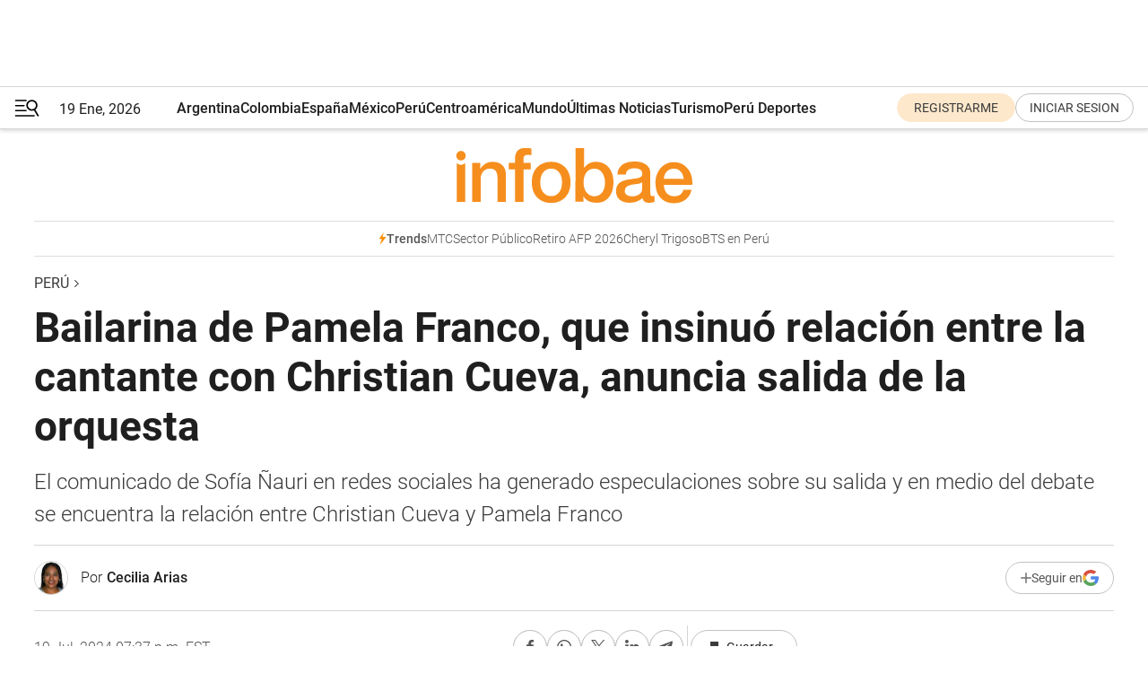

--- FILE ---
content_type: text/html; charset=utf-8
request_url: https://www.infobae.com/peru/2024/07/19/bailarina-de-pamela-franco-que-insinuo-relacion-entre-la-cantante-con-christian-cueva-anuncia-salida-de-la-orquesta/
body_size: 48516
content:
<!DOCTYPE html><html lang="es" style="scroll-behavior:smooth"><head><meta charSet="UTF-8"/><meta name="MobileOptimized" content="width"/><meta name="HandheldFriendly" content="true"/><meta name="apple-mobile-web-app-capable" content="yes"/><meta name="apple-mobile-web-app-status-bar-style" content="blank-translucent"/><title>Bailarina de Pamela Franco, que insinuó relación entre la cantante con Christian Cueva, anuncia salida de la orquesta - Infobae</title><meta name="title" content="Bailarina de Pamela Franco, que insinuó relación entre la cantante con Christian Cueva, anuncia salida de la orquesta - Infobae"/><meta name="description" content="El comunicado de Sofía Ñauri en redes sociales ha generado especulaciones sobre su salida y en medio del debate se encuentra la relación entre Christian Cueva y Pamela Franco."/><meta http-equiv="X-UA-Compatible" content="IE=edge,chrome=1"/><link rel="preload" as="font" type="font/woff2" crossorigin="" fetchpriority="high" href="https://www.infobae.com/assets/fonts/roboto-v30-latin-regular.woff2"/><link rel="preload" as="font" type="font/woff2" crossorigin="" fetchpriority="high" href="https://www.infobae.com/assets/fonts/roboto-v30-latin-300.woff2"/><link rel="preload" as="font" type="font/woff2" crossorigin="" fetchpriority="high" href="https://www.infobae.com/assets/fonts/roboto-v30-latin-500.woff2"/><link rel="preload" as="font" type="font/woff2" crossorigin="" fetchpriority="high" href="https://www.infobae.com/assets/fonts/roboto-v30-latin-700.woff2"/><link rel="preload" as="font" type="font/woff2" crossorigin="" fetchpriority="high" href="https://www.infobae.com/assets/fonts/roboto-v30-latin-italic.woff2"/><link rel="preload" as="font" type="font/woff2" crossorigin="" fetchpriority="high" href="https://www.infobae.com/assets/fonts/roboto-v30-latin-300italic.woff2"/><link rel="preload" as="font" type="font/woff2" crossorigin="" fetchpriority="high" href="https://www.infobae.com/assets/fonts/roboto-v30-latin-500italic.woff2"/><link rel="preload" as="font" type="font/woff2" crossorigin="" fetchpriority="high" href="https://www.infobae.com/assets/fonts/roboto-v30-latin-700italic.woff2"/><link rel="preload" href="/pf/resources/dist/infobae/css/main.css?d=3761" as="style"/><link rel="stylesheet" href="/pf/resources/dist/infobae/css/main.css?d=3761" media="screen, print"/><link rel="manifest" crossorigin="use-credentials" href="/pf/resources/manifest.json?d=3761"/><script type="application/javascript" id="polyfill-script">if(!Array.prototype.includes||!(window.Object && window.Object.assign)||!window.Promise||!window.Symbol||!window.fetch){document.write('<script type="application/javascript" src="/pf/dist/engine/polyfill.js?d=3761&mxId=00000000" defer=""><\/script>')}</script><script id="fusion-engine-react-script" type="application/javascript" src="/pf/dist/engine/react.js?d=3761&amp;mxId=00000000" defer=""></script><script id="fusion-engine-combinations-script" type="application/javascript" src="/pf/dist/components/combinations/default.js?d=3761&amp;mxId=00000000" defer=""></script><link rel="preconnect" href="https://sb.scorecardresearch.com/"/><link rel="preconnect" href="https://www.google-analytics.com/"/><link rel="preconnect" href="https://s.go-mpulse.net/"/><link rel="preconnect" href="https://fundingchoicesmessages.google.com/"/><link rel="preconnect" href="https://stats.g.doubleclick.net/"/><link rel="preconnect" href="https://www.googletagservices.com/"/><link id="fusion-template-styles" rel="stylesheet" type="text/css"/><link rel="preload" as="image" href="https://www.infobae.com/assets/images/logos/logo_infobae_naranja.svg"/><script src="/pf/resources/dist/infobae/js/main.js?d=3761" defer=""></script><script src="https://d1bl11pgu3tw3h.cloudfront.net/vendor/comscore/5.2.0/streamsense.min.js?org=infobae" defer=""></script><script src="https://sb.scorecardresearch.com/beacon.js" defer=""></script><script defer="">var _comscore = _comscore || []; _comscore.push({ c1: "2", c2: "8030908", options: { enableFirstPartyCookie: true, bypassUserConsentRequirementFor1PCookie: true } }); (function () { var s = document.createElement("script"), el = document.getElementsByTagName("script")[0]; s.async = true; s.src = "https://sb.scorecardresearch.com/cs/8030908/beacon.js"; el.parentNode.insertBefore(s, el); })();</script><script defer="">try{(function(i,s,o,g,r,a,m){i["GoogleAnalyticsObject"]=r;i[r]=i[r]||function(){(i[r].q=i[r].q||[]).push(arguments)},i[r].l=1*new Date;a=s.createElement(o),m=s.getElementsByTagName(o)[0];a.async=0;a.src=g;m.parentNode.insertBefore(a,m)})(window,document,"script","https://www.google-analytics.com/analytics.js","ga");ga("create","UA-759511-1","auto");ga("send","pageview");}catch(error){console.log("Error al inicializar gaScript:",error);}</script><script src="https://www.googletagmanager.com/gtag/js?id=G-Q2J791G3GV" async=""></script><script defer="">try{window.dataLayer = window.dataLayer || [];function gtag(){dataLayer.push(arguments);}gtag('js', new Date());gtag('config', 'G-Q2J791G3GV');}catch(error){console.log("Error al inicializar gaScript4:",error);}</script><script id="ebx" src="//applets.ebxcdn.com/ebx.js" async=""></script><script async="" src="https://functions.adnami.io/api/macro/adsm.macro.infobae.com.js"></script><script src="https://accounts.google.com/gsi/client" async="" defer=""></script><script>
  !function(e,o,n,i){if(!e){e=e||{},window.permutive=e,e.q=[];var t=function(){return([1e7]+-1e3+-4e3+-8e3+-1e11).replace(/[018]/g,function(e){return(e^(window.crypto||window.msCrypto).getRandomValues(new Uint8Array(1))[0]&15>>e/4).toString(16)})};e.config=i||{},e.config.apiKey=o,e.config.workspaceId=n,e.config.environment=e.config.environment||"production",(window.crypto||window.msCrypto)&&(e.config.viewId=t());for(var g=["addon","identify","track","trigger","query","segment","segments","ready","on","once","user","consent"],r=0;r<g.length;r++){var w=g[r];e[w]=function(o){return function(){var n=Array.prototype.slice.call(arguments,0);e.q.push({functionName:o,arguments:n})}}(w)}}}(window.permutive,"0cd2c32e-1a14-4e1f-96f0-a022c497b9cb","aa463839-b614-4c77-b5e9-6cdf10e1960c",{"consentRequired": true});
    window.googletag=window.googletag||{},window.googletag.cmd=window.googletag.cmd||[],window.googletag.cmd.push(function(){if(0===window.googletag.pubads().getTargeting("permutive").length){var e=window.localStorage.getItem("_pdfps");window.googletag.pubads().setTargeting("permutive",e?JSON.parse(e):[]);var o=window.localStorage.getItem("permutive-id");o&&(window.googletag.pubads().setTargeting("puid",o),window.googletag.pubads().setTargeting("ptime",Date.now().toString())),window.permutive.config.viewId&&window.googletag.pubads().setTargeting("prmtvvid",window.permutive.config.viewId),window.permutive.config.workspaceId&&window.googletag.pubads().setTargeting("prmtvwid",window.permutive.config.workspaceId)}});
    </script><script async="" src="https://a564e303-c351-48a1-b5d1-38585e343734.edge.permutive.app/aa463839-b614-4c77-b5e9-6cdf10e1960c-web.js"></script><script defer="">try{function classThemeChange(){const e=window.localStorage.getItem("theme"),a=document.querySelector("html");a.classList.contains("dark")||"dark"!==e||a.classList.add("dark"),a.classList.contains("dark")&&""===e&&a.classList.remove("dark")}window.addEventListener("themeChange",classThemeChange),classThemeChange();}catch(error){console.log("Error al inicializar themeJS:", error);}</script><script>try{(function(w,d,s,l,i){w[l]=w[l]||[];w[l].push({'gtm.start': new Date().getTime(),event:'gtm.js'});var f=d.getElementsByTagName(s)[0], j=d.createElement(s),dl=l!='dataLayer'?'&l='+l:'';j.async=true;j.src= 'https://www.googletagmanager.com/gtm.js?id='+i+dl;f.parentNode.insertBefore(j,f); })(window,document,'script','dataLayer','GTM-KTGQDC9');}catch(error){console.log("Error al inicializar gtmScript:",error);}</script><script>
  "undefined"!=typeof window&&(window.googlefc=window.googlefc||{},window.googlefc.callbackQueue=window.googlefc.callbackQueue||[],window.googlefc.callbackQueue.push({CONSENT_DATA_READY(){__tcfapi("addEventListener",2.2,(e,o)=>{if(o){console.log("Success getting consent data");let t=JSON.parse(localStorage.getItem("permutive-consent"));if(e?.gdprApplies){if(console.log("Country applies GDPR"),e?.eventStatus==="useractioncomplete"){console.log("First time modal");let n=e.purpose.consents["1"];n?(console.log("Consent accepted"),window.permutive.consent({opt_in:!0,token:"123"})):(console.log("Consent refused"),window.permutive.consent({opt_in:!1}))}else console.log("Consent already granted, skipping.")}else t?.opt_in?console.log("Consent already accepted for non-GDPR country, skipping."):(console.log("No previous consent found; automatically accepting consent."),window.permutive.consent({opt_in:!0,token:"123"}))}else console.error("Error getting consent data")})}}));
  </script><script defer="">try{!function(f,b,e,v,n,t,s) {if(f.fbq)return;n=f.fbq=function(){n.callMethod? n.callMethod.apply(n,arguments):n.queue.push(arguments)}; if(!f._fbq)f._fbq=n;n.push=n;n.loaded=!0;n.version='2.0'; n.queue=[];t=b.createElement(e);t.async=!0; t.src=v;s=b.getElementsByTagName(e)[0]; s.parentNode.insertBefore(t,s)}(window, document,'script', 'https://connect.facebook.net/en_US/fbevents.js'); fbq('init', '336383993555320'); fbq('track', 'PageView'); fbq('track', 'ViewContent');}catch(error){console.log("Error al inicializar facebookPixelRawCodeScript:",error);}</script><script src="https://cdn.onesignal.com/sdks/web/v16/OneSignalSDK.page.js" defer=""></script><script>const getCountry=(timeZone)=>{switch(timeZone){case 'America/Argentina/Buenos_Aires':case 'America/Argentina/Catamarca':case 'America/Argentina/ComodRivadavia':case 'America/Argentina/Cordoba':case 'America/Argentina/Jujuy':case 'America/Argentina/La_Rioja':case 'America/Argentina/Mendoza':case 'America/Argentina/Rio_Gallegos':case 'America/Argentina/Salta':case 'America/Argentina/San_Juan':case 'America/Argentina/San_Luis':case 'America/Argentina/Tucuman':case 'America/Argentina/Ushuaia':case 'America/Buenos_Aires':case 'America/Catamarca':case 'America/Cordoba':case 'America/Jujuy':case 'America/Mendoza':case 'America/Rosario':return'Argentina';case 'America/Bahia_Banderas':case 'America/Cancun':case 'America/Chihuahua':case 'America/Ciudad_Juarez':case 'America/Ensenada':case 'America/Hermosillo':case 'America/Matamoros':case 'America/Mazatlan':case 'America/Merida':case 'America/Mexico_City':case 'America/Monterrey':case 'America/Ojinaga':case 'America/Santa_Isabel':case 'America/Tijuana':case 'Mexico/BajaNorte':case 'Mexico/BajaSur':case 'Mexico/General':return'México';case 'Africa/Ceuta':case 'Atlantic/Canary':case 'Europe/Madrid':return'España';case 'America/Lima':return'Perú';case 'America/Bogota':return'Colombia';default:return'Otros'}};const country=getCountry(Intl.DateTimeFormat().resolvedOptions().timeZone);const getActionMessage=()=>{if(country==='Argentina'){return'Suscribite a nuestras notificaciones para recibir las últimas noticias de Argentina.'}
          if(country==='Otros'){return'Suscríbete a nuestras notificaciones para recibir las últimas noticias de todos los países.'}
          return'Suscríbete a nuestras notificaciones para recibir las últimas noticias de '+country+'.'};window.OneSignalDeferred=window.OneSignalDeferred||[];window.OneSignalDeferred.push(async(OneSignal)=>{await OneSignal.init({appId:'bef19c97-ed8d-479f-a038-e9d3da77d4c9',safari_web_id:'web.onesignal.auto.364542e4-0165-4e49-b6eb-0136f3f4eaa9',notifyButton:{enable:!1},allowLocalhostAsSecureOrigin:!0,serviceWorkerParam:{scope:'/'},serviceWorkerPath:'OneSignalSDKWorker.js',promptOptions:{slidedown:{prompts:[{type:'push',autoPrompt:!0,text:{actionMessage:getActionMessage(),acceptButton:'Suscribirse',cancelButton:'Después'},},],},},welcomeNotification:{title:'¡Bienvenido!',message:'Gracias por suscribirte a las notificaciones',url:'https://www.infobae.com/',},});OneSignal.User.addTag('region',country)})</script><link rel="dns-prefetch" href="https://sb.scorecardresearch.com/"/><link rel="dns-prefetch" href="https://www.google-analytics.com/"/><link rel="dns-prefetch" href="https://s.go-mpulse.net/"/><link rel="dns-prefetch" href="https://fundingchoicesmessages.google.com/"/><link rel="dns-prefetch" href="https://stats.g.doubleclick.net/"/><link rel="dns-prefetch" href="https://www.googletagservices.com/"/><meta name="viewport" content="width=device-width, initial-scale=1.0, user-scalable=yes, minimum-scale=0.5, maximum-scale=2.0"/><meta name="google-site-verification" content="DqMfuNB2bg-Ou_FEVXxZuzmDpPJ1ZVmOQVvwfJACGmM"/><link rel="canonical" href="https://www.infobae.com/peru/2024/07/19/bailarina-de-pamela-franco-que-insinuo-relacion-entre-la-cantante-con-christian-cueva-anuncia-salida-de-la-orquesta/"/><link rel="amphtml" href="https://www.infobae.com/peru/2024/07/19/bailarina-de-pamela-franco-que-insinuo-relacion-entre-la-cantante-con-christian-cueva-anuncia-salida-de-la-orquesta/?outputType=amp-type"/><meta property="keywords" content="Pamela Franco,Christian Cueva,Sofía Ñauri,peru-entretenimiento"/><meta name="robots" content="index, follow"/><meta name="googlebot" content="index, follow"/><meta name="robots" content="max-image-preview:large"/><meta name="distribution" content="global"/><meta name="rating" content="general"/><meta name="language" content="es_ES"/><link rel="alternate" type="application/rss+xml" title="RSS de Perú - Infobae" href="https://www.infobae.com/arc/outboundfeeds/rss/category/peru/"/><meta name="news_keywords" content="Pamela Franco,Christian Cueva,Sofía Ñauri,peru-entretenimiento"/><meta property="article:section" content="Perú"/><meta property="article:published_time" content="2024-07-19T23:37:20.139Z"/><meta property="article:author" content="https://www.infobae.com/autor/cecilia-arias/"/><meta property="article:tag" content="Pamela Franco"/><meta property="article:tag" content="Christian Cueva"/><meta property="article:tag" content="Sofía Ñauri"/><meta property="article:tag" content="peru-entretenimiento"/><meta property="article:opinion" content="false"/><meta name="twitter:card" content="summary_large_image"/><meta name="twitter:creator" content="@infobae"/><meta name="twitter:description" content="El comunicado de Sofía Ñauri en redes sociales ha generado especulaciones sobre su salida y en medio del debate se encuentra la relación entre Christian Cueva y Pamela Franco."/><meta name="twitter:image" content="https://www.infobae.com/resizer/v2/OVIOQW5OVFH4TBZDNZ6BZEJ53M.png?auth=7d66fdb2b72935f0a22edca800d66d5f69f5a02a2fac153f336b1375dca090ee&amp;smart=true&amp;width=1024&amp;height=512&amp;quality=85"/><meta name="twitter:site" content="@infobae"/><meta name="twitter:title" content="Bailarina de Pamela Franco, que insinuó relación entre la cantante con Christian Cueva, anuncia salida de la orquesta"/><meta property="twitter:domain" content="infobae.com"/><meta property="twitter:url" content="https://www.infobae.com/peru/2024/07/19/bailarina-de-pamela-franco-que-insinuo-relacion-entre-la-cantante-con-christian-cueva-anuncia-salida-de-la-orquesta/"/><meta property="og:title" content="Bailarina de Pamela Franco, que insinuó relación entre la cantante con Christian Cueva, anuncia salida de la orquesta"/><meta property="og:description" content="El comunicado de Sofía Ñauri en redes sociales ha generado especulaciones sobre su salida y en medio del debate se encuentra la relación entre Christian Cueva y Pamela Franco."/><meta property="og:url" content="https://www.infobae.com/peru/2024/07/19/bailarina-de-pamela-franco-que-insinuo-relacion-entre-la-cantante-con-christian-cueva-anuncia-salida-de-la-orquesta/"/><meta property="og:type" content="article"/><meta property="og:site_name" content="infobae"/><meta property="og:locale" content="es_LA"/><meta property="og:image" itemProp="image" content="https://www.infobae.com/resizer/v2/OVIOQW5OVFH4TBZDNZ6BZEJ53M.png?auth=7d66fdb2b72935f0a22edca800d66d5f69f5a02a2fac153f336b1375dca090ee&amp;smart=true&amp;width=1200&amp;height=630&amp;quality=85"/><meta property="og:image:width" content="1200"/><meta property="og:image:height" content="630"/><meta property="fb:app_id" content="907935373302455"/><meta property="fb:pages" content="34839376970"/><meta property="fb:pages" content="436205896728888"/><meta property="fb:pages" content="142361755806396"/><meta name="isDFP" content="true"/><meta name="dfpPageType" content="nota"/><meta name="dfp_path" content="infobae/peru"/><meta property="article:publisher" content="https://www.facebook.com/infobae"/><script type="application/ld+json">{"@context":"https://schema.org","@type":"NewsMediaOrganization","name":"Infobae","description":"El sitio de noticias en español más leído en el mundo. Con redacciones en Ciudad de México, Madrid, Bogotá, Lima y Buenos Aires; y corresponsales en las principales ciudades del mundo.","email":"contacto@infobae.com","url":"https://www.infobae.com","sameAs":["https://www.facebook.com/Infobae/","https://www.youtube.com/@Infobae","https://x.com/infobae","https://es.wikipedia.org/wiki/Infobae","https://whatsapp.com/channel/0029Va9TEIjLdQefbAqn7T1g"],"logo":{"@type":"ImageObject","url":"https://www.infobae.com/resizer/v2/NCYGYV4JW5CQHKEULJMKQU6MZU.png?auth=31eb621d6ad5fda030d6c893a4efe3120a76cc8178216c9c9a07fd3dd89a360f&width=255&height=60&quality=90","height":60,"width":255}}</script><script type="application/ld+json">{"@context":"https://schema.org","@type":"BreadcrumbList","itemListElement":[{"@type":"ListItem","position":1,"item":{"@id":"https://infobae.com","name":"Infobae"}},{"@type":"ListItem","position":2,"item":{"@id":"https://infobae.com/peru","name":"Perú"}}]}</script><script type="application/ld+json">{"@context":"https://schema.org","@type":"NewsArticle","headline":"Bailarina de Pamela Franco, que insinuó relación entre la cantante con Christian Cueva, anuncia salida de la orquesta","description":"El comunicado de Sofía Ñauri en redes sociales ha generado especulaciones sobre su salida y en medio del debate se encuentra la relación entre Christian Cueva y Pamela Franco.","articleBody":"La bailarina Sofía Ñauri ha generado revuelo tras su anuncio de salida de la orquesta de Pamela Franco. Este suceso coincidió con el viaje de la cantante a Europa para sus presentaciones. Las especulaciones sobre un despido arbitrario en esta decisión, no tardaron en surgir, dado que semanas antes, Sofia había insinuado que la relación entre Christian Cueva y Franco se haría oficial pronto. El anuncio lo hizo para propia Sofía, quien publicó en sus redes sociales: “Desde el día de hoy ya no pertenezco a ninguna orquesta. Me avisan cualquier cosa respecto a trabajo. Gracias”. Este anuncio en sus redes dejó en el aire si se trató de un despido o una renuncia buscando nuevas oportunidades. Bailarina habló de Pamela Franco y Christian Cueva Es importante recordar que poco después de la polémica fiesta de cumpleaños de Pamela Franco, Sofia había mostrado su apoyo a un seguidor que pedía la oficialización del supuesto romance entre la cantante y el futbolista. Lo que llama más la atención es que la bailarina Sofía Ñauri había exhibido previamente una relación cercana con Pamela Franco, a quien dedicó tiernas palabras en redes sociales en su cumpleaños a inicios de julio. Por lo que la inesperada salida de Sofía de la orquesta ha dejado interrogantes entre los seguidores de la artista, quienes se preguntan si la bailarina fue despedida por ventilar el presunto romance. Pamela Franco y Christian Cueva no se pronuncian En las últimas semanas, Pamela Franco se ha encontrado en una gira por Europa, lejos de la polémica que se ha desatado en Perú. La agenda de la cantante incluye actuaciones en varias ciudades del viejo continente, lo que deja menos espacio para aclarar situaciones recientes. Mientras tanto, la salida de Sofía Ñauri sigue siendo un tema candente entre los medios y seguidores. A pesar del revuelo, ni Pamela Franco ni Christian Cueva han ofrecido declaraciones oficiales sobre su presunta relación. Sin embargo, los rumores continúan esparciéndose, sobre todo a partir de las acciones de Sofía en redes sociales. Por otro lado, la carrera musical de Pamela Franco sigue su curso en Europa, lo que podría distanciarla, al menos temporalmente, de estos rumores. La cantante peruana busca consolidar su carrera internacionalmente, aprovechando su gira para fortalecer su presencia en escenarios fuera de Perú. Sofía Ñauri habló con ‘Amor y Fuego’ Luego de conocerse la situación laborar de Sofía Ñauri, el programa ‘Amor y Fuego’ se comunicó con la bailarina para conocer a detalle qué fue lo que pasó para que se rompa el vínculo de trabajo que tenía con la orquesta que lidera la expareja de Christian Domínguez. Además, Ñauri también explicó porque no llegó a irse de viaje con Franco por la gira que viene haciendo en Europa. Según explicó, Sofía tuvo problemas con su viaje porque terminó siendo estafada por una empresa. Según contó Ñauri, la productora que organizó toda la gira de Franco por Europa no pidió que asistan las bailarinas, pero fue la propia cantante quien hizo todo lo posible para que su elenco también pueda ir aunque al final no lo pudo concretar. “Como no se logró, conseguí este canje y ella, Pamela, me ayudó a conseguir allá los vuelos con la productora y los viáticos. Al final no se pudo concluir porque al llegar al aeropuerto me dijeron que habían cancelado el viaje”, acotó. Ñauri contó que fue luego de los planes de viaje que le comunicaron su separación de la orquesta. Para la bailarina, esa es una decisión que no puede ser objetada y que ella tampoco buscaría quedarse en un lugar donde no la quieren, aunque dejó en claro que ella no tiene nada que ver con el tema que se ha generado ni los rumores de un presunto romance entre Franco y Cueva. La situación de Sofía Ñauri y su conexión con la controversia siguen estando en el ojo de la tormenta. Aunque oficialmente no se tiene los detalles exactos detrás de su salida de la orquesta de Pamela, es evidente que sus acciones en redes sociales han tenido un impacto significativo frente a los usuarios.","url":"https://www.infobae.com/peru/2024/07/19/bailarina-de-pamela-franco-que-insinuo-relacion-entre-la-cantante-con-christian-cueva-anuncia-salida-de-la-orquesta/","dateCreated":"2024-07-19T23:05:14Z","dateModified":"2024-07-19T23:37:21Z","datePublished":"2024-07-19T23:37:20Z","mainEntityOfPage":{"@type":"WebPage","@id":"https://www.infobae.com/peru/2024/07/19/bailarina-de-pamela-franco-que-insinuo-relacion-entre-la-cantante-con-christian-cueva-anuncia-salida-de-la-orquesta/"},"articleSection":"Perú","creator":{"@type":"Person","name":"Cecilia Arias","url":"https://www.infobae.com/autor/cecilia-arias/"},"keywords":"Pamela Franco,Christian Cueva,Sofía Ñauri,peru-entretenimiento","isAccessibleForFree":true,"copyrightYear":2024,"copyrightHolder":{"@type":"Organization","name":"Infobae","url":"https://www.infobae.com"},"inLanguage":"es-PE","contentLocation":{"@type":"Place","name":"Perú"},"publisher":{"@type":"Organization","name":"infobae","logo":{"@type":"ImageObject","url":"https://www.infobae.com/resizer/v2/NCYGYV4JW5CQHKEULJMKQU6MZU.png?auth=31eb621d6ad5fda030d6c893a4efe3120a76cc8178216c9c9a07fd3dd89a360f&width=255&height=60&quality=90","height":60,"width":255}},"author":{"@type":"Person","name":"Cecilia Arias","url":"https://www.infobae.com/autor/cecilia-arias/"},"image":[{"@type":"ImageObject","url":"https://www.infobae.com/resizer/v2/OVIOQW5OVFH4TBZDNZ6BZEJ53M.png?auth=7d66fdb2b72935f0a22edca800d66d5f69f5a02a2fac153f336b1375dca090ee&smart=true&width=1200&height=675&quality=85","width":1200,"height":675},{"@type":"ImageObject","url":"https://www.infobae.com/resizer/v2/OVIOQW5OVFH4TBZDNZ6BZEJ53M.png?auth=7d66fdb2b72935f0a22edca800d66d5f69f5a02a2fac153f336b1375dca090ee&smart=true&width=1200&height=900&quality=85","width":1200,"height":900},{"@type":"ImageObject","url":"https://www.infobae.com/resizer/v2/OVIOQW5OVFH4TBZDNZ6BZEJ53M.png?auth=7d66fdb2b72935f0a22edca800d66d5f69f5a02a2fac153f336b1375dca090ee&smart=true&width=1200&height=1200&quality=85","width":1200,"height":1200}]}</script><script type="application/ld+json">{"@context":"https://schema.org","@graph":[{"@type":"VideoObject","@id":"https://www.infobae.com/peru/2024/07/19/bailarina-de-pamela-franco-que-insinuo-relacion-entre-la-cantante-con-christian-cueva-anuncia-salida-de-la-orquesta/#video-vL5yj0Z4-1","name":"Pamela Franco aclara su situación sentimental con Christian Cueva","description":"La cantante de cumbia se encuentra en Europa próxima a iniciar su gira internacional, pero en Perú se le sigue relacionando con el futbolista | YouTube","thumbnailUrl":"https://cdn.jwplayer.com/v2/media/vL5yj0Z4/poster.jpg?width=720","uploadDate":"2024-07-18T01:07:32.000Z","duration":"P0Y0M0DT0H0M234S","contentUrl":"https://cdn.jwplayer.com/videos/vL5yj0Z4-xPNvTglZ.mp4","publisher":{"@type":"NewsMediaOrganization","name":"Infobae","url":"https://www.infobae.com"},"potentialAction":{"@type":"SeekToAction","target":"https://www.infobae.com/peru/2024/07/19/bailarina-de-pamela-franco-que-insinuo-relacion-entre-la-cantante-con-christian-cueva-anuncia-salida-de-la-orquesta/?jw_start={seek_to_second_number}","startOffset-input":"required name=seek_to_second_number"}},{"@type":"VideoObject","@id":"https://www.infobae.com/peru/2024/07/19/bailarina-de-pamela-franco-que-insinuo-relacion-entre-la-cantante-con-christian-cueva-anuncia-salida-de-la-orquesta/#video-Ts40RE5z-2","name":"Pamela Franco enfurece con reportero de ‘Amor y Fuego’ que le insistió por Christian Cueva","description":"Pamela Franco enfurece con reportero de ‘Amor y Fuego’ que le insistió por Christian Cueva. | Willax TV.","thumbnailUrl":"https://cdn.jwplayer.com/v2/media/Ts40RE5z/poster.jpg?width=720","uploadDate":"2024-07-17T02:17:52.000Z","duration":"P0Y0M0DT0H0M417S","contentUrl":"https://cdn.jwplayer.com/videos/Ts40RE5z-XEya6GhY.mp4","publisher":{"@type":"NewsMediaOrganization","name":"Infobae","url":"https://www.infobae.com"},"potentialAction":{"@type":"SeekToAction","target":"https://www.infobae.com/peru/2024/07/19/bailarina-de-pamela-franco-que-insinuo-relacion-entre-la-cantante-con-christian-cueva-anuncia-salida-de-la-orquesta/?jw_start={seek_to_second_number}","startOffset-input":"required name=seek_to_second_number"}}]}</script><link rel="shortcut icon" type="image/x-icon" href="/pf/resources/favicon/favicon-32x32.png?d=3761"/><link rel="icon" sizes="16x16" type="image/png" href="/pf/resources/favicon/favicon-16x16.png?d=3761"/><link rel="icon" type="image/png" sizes="32x32" href="/pf/resources/favicon/favicon-32x32.png?d=3761"/><link rel="apple-touch-icon" href="/pf/resources/favicon/apple-touch-icon.png?d=3761"/><link rel="apple-touch-icon-precomposed" href="/pf/resources/favicon/apple-touch-icon-precomposed.png?d=3761"/><link rel="apple-touch-icon-120x120" href="/pf/resources/favicon/apple-touch-icon-120x120.png?d=3761"/><link rel="apple-touch-icon-120x120-precomposed" href="/pf/resources/favicon/apple-touch-icon-120x120-precomposed.png?d=3761"/><link rel="apple-touch-icon-152x152" href="/pf/resources/favicon/apple-touch-icon-152x152.png?d=3761"/><link rel="apple-touch-icon-152x152-precomposed" href="/pf/resources/favicon/apple-touch-icon-152x152-precomposed.png?d=3761"/><link rel="shortcut icon" sizes="192x192" href="/pf/resources/favicon/android-chrome-192x192.png?d=3761"/><link rel="shortcut icon" sizes="512x512" href="/pf/resources/favicon/android-chrome-512x512.png?d=3761"/><script async="" src="https://www.google.com/adsense/search/ads.js"></script><script>
        (function(g,o){
          g[o] = g[o] || function () {
            (g[o]['q'] = g[o]['q'] || []).push(arguments)
          }, g[o]['t'] = 1 * new Date
        })(window,'_googCsa');
      </script>
<script>(window.BOOMR_mq=window.BOOMR_mq||[]).push(["addVar",{"rua.upush":"false","rua.cpush":"false","rua.upre":"false","rua.cpre":"false","rua.uprl":"false","rua.cprl":"false","rua.cprf":"false","rua.trans":"","rua.cook":"false","rua.ims":"false","rua.ufprl":"false","rua.cfprl":"false","rua.isuxp":"false","rua.texp":"norulematch","rua.ceh":"false","rua.ueh":"false","rua.ieh.st":"0"}]);</script>
                              <script>!function(e){var n="https://s.go-mpulse.net/boomerang/";if("False"=="True")e.BOOMR_config=e.BOOMR_config||{},e.BOOMR_config.PageParams=e.BOOMR_config.PageParams||{},e.BOOMR_config.PageParams.pci=!0,n="https://s2.go-mpulse.net/boomerang/";if(window.BOOMR_API_key="C7HNE-7B57D-WM7L2-K2VFG-FX3EW",function(){function e(){if(!o){var e=document.createElement("script");e.id="boomr-scr-as",e.src=window.BOOMR.url,e.async=!0,i.parentNode.appendChild(e),o=!0}}function t(e){o=!0;var n,t,a,r,d=document,O=window;if(window.BOOMR.snippetMethod=e?"if":"i",t=function(e,n){var t=d.createElement("script");t.id=n||"boomr-if-as",t.src=window.BOOMR.url,BOOMR_lstart=(new Date).getTime(),e=e||d.body,e.appendChild(t)},!window.addEventListener&&window.attachEvent&&navigator.userAgent.match(/MSIE [67]\./))return window.BOOMR.snippetMethod="s",void t(i.parentNode,"boomr-async");a=document.createElement("IFRAME"),a.src="about:blank",a.title="",a.role="presentation",a.loading="eager",r=(a.frameElement||a).style,r.width=0,r.height=0,r.border=0,r.display="none",i.parentNode.appendChild(a);try{O=a.contentWindow,d=O.document.open()}catch(_){n=document.domain,a.src="javascript:var d=document.open();d.domain='"+n+"';void(0);",O=a.contentWindow,d=O.document.open()}if(n)d._boomrl=function(){this.domain=n,t()},d.write("<bo"+"dy onload='document._boomrl();'>");else if(O._boomrl=function(){t()},O.addEventListener)O.addEventListener("load",O._boomrl,!1);else if(O.attachEvent)O.attachEvent("onload",O._boomrl);d.close()}function a(e){window.BOOMR_onload=e&&e.timeStamp||(new Date).getTime()}if(!window.BOOMR||!window.BOOMR.version&&!window.BOOMR.snippetExecuted){window.BOOMR=window.BOOMR||{},window.BOOMR.snippetStart=(new Date).getTime(),window.BOOMR.snippetExecuted=!0,window.BOOMR.snippetVersion=12,window.BOOMR.url=n+"C7HNE-7B57D-WM7L2-K2VFG-FX3EW";var i=document.currentScript||document.getElementsByTagName("script")[0],o=!1,r=document.createElement("link");if(r.relList&&"function"==typeof r.relList.supports&&r.relList.supports("preload")&&"as"in r)window.BOOMR.snippetMethod="p",r.href=window.BOOMR.url,r.rel="preload",r.as="script",r.addEventListener("load",e),r.addEventListener("error",function(){t(!0)}),setTimeout(function(){if(!o)t(!0)},3e3),BOOMR_lstart=(new Date).getTime(),i.parentNode.appendChild(r);else t(!1);if(window.addEventListener)window.addEventListener("load",a,!1);else if(window.attachEvent)window.attachEvent("onload",a)}}(),"".length>0)if(e&&"performance"in e&&e.performance&&"function"==typeof e.performance.setResourceTimingBufferSize)e.performance.setResourceTimingBufferSize();!function(){if(BOOMR=e.BOOMR||{},BOOMR.plugins=BOOMR.plugins||{},!BOOMR.plugins.AK){var n=""=="true"?1:0,t="",a="aodhltixzcojq2looauq-f-e5377800e-clientnsv4-s.akamaihd.net",i="false"=="true"?2:1,o={"ak.v":"39","ak.cp":"619111","ak.ai":parseInt("650669",10),"ak.ol":"0","ak.cr":9,"ak.ipv":4,"ak.proto":"h2","ak.rid":"3f45a96a","ak.r":44268,"ak.a2":n,"ak.m":"dscr","ak.n":"ff","ak.bpcip":"3.134.117.0","ak.cport":52176,"ak.gh":"23.192.164.152","ak.quicv":"","ak.tlsv":"tls1.3","ak.0rtt":"","ak.0rtt.ed":"","ak.csrc":"-","ak.acc":"","ak.t":"1768845353","ak.ak":"hOBiQwZUYzCg5VSAfCLimQ==10ViN4OiKAnf+RlB86XdNqr/b7fHbCSc6KHTYgruC2ojkwP3Up0v9+fmRnsgDoaC8QlR6fBEl2RwvnC1JQxt0GTDj6NltO0PXBwl8+QTGwI7uCQ9w/16MxqKZnK9qmGUg5TsRaQOhrQkx4sXZZYKtuECA/UKe485ESTeS5OeVccNjkBzIou2DdWYnnK/SIsGEGpSW6sOAwerWJYZAyXCC7qbxKXI2wGV3pQiOIOROMvCxIHLfbjQ2QpBG4C/lLBWTtgHMDaK/Jkg3+/GR0IEelVNoW4o7ZJhTFLF1o9epacmP1rJXyMH0wEFoPVqE24czD8cgka4yp/biD6x6Q+LkuA3xn+Q7F+MyRblaY+Xwt9fckDXCQQDc3AbAEVzRMnd/CkXkCB71mRz5bs79jx5MtFQNYhds4BxLgye/NS4mHQ=","ak.pv":"135","ak.dpoabenc":"","ak.tf":i};if(""!==t)o["ak.ruds"]=t;var r={i:!1,av:function(n){var t="http.initiator";if(n&&(!n[t]||"spa_hard"===n[t]))o["ak.feo"]=void 0!==e.aFeoApplied?1:0,BOOMR.addVar(o)},rv:function(){var e=["ak.bpcip","ak.cport","ak.cr","ak.csrc","ak.gh","ak.ipv","ak.m","ak.n","ak.ol","ak.proto","ak.quicv","ak.tlsv","ak.0rtt","ak.0rtt.ed","ak.r","ak.acc","ak.t","ak.tf"];BOOMR.removeVar(e)}};BOOMR.plugins.AK={akVars:o,akDNSPreFetchDomain:a,init:function(){if(!r.i){var e=BOOMR.subscribe;e("before_beacon",r.av,null,null),e("onbeacon",r.rv,null,null),r.i=!0}return this},is_complete:function(){return!0}}}}()}(window);</script></head><body class="nd-body"><noscript><img src="https://sb.scorecardresearch.com/p?c1=2&amp;c2=8030908&amp;cv=4.4.0&amp;cj=1"/></noscript><noscript><iframe src="https://www.googletagmanager.com/ns.html?id=GTM-KTGQDC9" height="0" width="0" style="display:none;visibility:hidden"></iframe></noscript><noscript><img height="1" width="1" style="display:none" src="https://www.facebook.com/tr?id=336383993555320&ev=PageView&noscript=1"/></noscript><div id="fusion-app" class="fusion-app | infobae grid"><div class="article-right-rail-centered "><div class="article-right-rail-centered-layout "><nav><div class="interstitial_800x600 ad-wrapper"><div id="infobae_peru_nota_interstitial_800x600" class="ad-interstitial-bg hide"></div><div class="dfpAd ad-interstitial"><button id="infobae_peru_nota_interstitial_800x600_close" aria-label="infobae_peru_nota_interstitial_800x600" class="close_ad hide"><i class="close"></i></button><div id="infobae/peru/nota/interstitial_800x600" class="infobae/peru/nota/interstitial_800x600 arcad"></div></div></div><div style="position:relative"><div class="masthead-navbar " id="mastheadnavbar"><div class="site-header" id="siteheader"><div class="sticky-navbar-ad-container"><div class="top_banner_970x80 ad-wrapper"><div class="dfpAd ad-top-banner"><div id="infobae/peru/nota/top_banner_970x80" class="infobae/peru/nota/top_banner_970x80 arcad"></div></div></div></div><div class="sectionnav-container"><span aria-label="Menu" class="hamburger hamburger-wrapper close" role="button" tabindex="-1"><svg viewBox="0 0 28 20" id="hamburger-icon" xmlns="http://www.w3.org/2000/svg" class="hamburger-icon" data-name="hamburger-icon" fill=""><path d="M27.8061 18.2936L23.9009 11.7199C26.6545 9.62581 27.2345 5.75713 25.1799 2.96266C23.0598 0.111715 18.9446 -0.552677 15.9985 1.50445C14.5751 2.49996 13.6279 3.97419 13.3517 5.66252C13.0628 7.34757 13.4737 9.04405 14.498 10.4274C16.2587 12.8169 19.499 13.7133 22.2858 12.6261L26.1944 19.1875C26.3514 19.4517 26.5513 19.6089 26.7784 19.668C26.9927 19.7238 27.2342 19.6816 27.4707 19.5593C28.2062 19.1465 28.0218 18.6387 27.8221 18.2846L27.8061 18.2936ZM24.3917 7.88058C24.0673 9.0572 23.2806 10.0477 22.1932 10.6578C21.1218 11.259 19.8172 11.4316 18.6191 11.1196C16.1094 10.466 14.6138 7.94849 15.2862 5.50947C15.9587 3.07045 18.5492 1.61694 21.0589 2.27047C23.5686 2.92401 25.0642 5.44156 24.3917 7.88058Z" fill=""></path><path d="M0 1.129C0 0.675362 0.371315 0.307617 0.829355 0.307617H12.9866C13.4446 0.307617 13.8159 0.675362 13.8159 1.129C13.8159 1.58264 13.4446 1.95038 12.9866 1.95038H0.829355C0.371315 1.95038 0 1.58264 0 1.129ZM0 7.04295C0 6.58931 0.371315 6.22157 0.829355 6.22157H10.5951C11.0531 6.22157 11.4245 6.58931 11.4245 7.04295C11.4245 7.49659 11.0531 7.86433 10.5951 7.86433H0.829355C0.371315 7.86433 0 7.49659 0 7.04295ZM0 12.9569C0 12.5033 0.371315 12.1355 0.829355 12.1355H12.9866C13.4446 12.1355 13.8159 12.5033 13.8159 12.9569C13.8159 13.4105 13.4446 13.7783 12.9866 13.7783H0.829355C0.371315 13.7783 0 13.4105 0 12.9569ZM0 18.8709C0 18.4172 0.371315 18.0495 0.829355 18.0495H22.4792C22.9372 18.0495 23.3086 18.4172 23.3086 18.8709C23.3086 19.3245 22.9372 19.6922 22.4792 19.6922H0.829355C0.371315 19.6922 0 19.3245 0 18.8709Z" fill=""></path></svg></span><a aria-label="infobae" class="site-logo" href="https://www.infobae.com/"><span class="site-logo"><img alt="Infobae" class="logo-image" height="25px" src="https://www.infobae.com/assets/images/logos/logo_infobae_naranja.svg" width="105px" fetchpriority="high" loading="eager"/></span></a><p class="date-info">19 Ene, 2026</p><div class="login-register-container"></div></div></div><nav class="content side-menu" id="side-menu" style="top:undefinedpx;height:calc(100vh - undefinedpx)"><div class="side-menu-sticky-items"><div class="queryly_searchicon_img"><label for="queryly_toggle" id="queryly-label"><button>Buscar en todo el sitio<svg id="search-icon" data-name="search-icon" xmlns="http://www.w3.org/2000/svg" viewBox="0 0 30 30"><path d="M20.35,17.59a10.43,10.43,0,1,0-3.21,3l7.7,7.65a2.19,2.19,0,1,0, 3.17-3l-.08-.07Zm-8.53.72a6.74,6.74,0,1,1,6.74-6.75,6.74,6.74,0,0,1-6.74,6.75Zm0,0"></path></svg></button></label></div></div><div class="dropdown"><div id="dropdown-item-ctn0" class="dropdown-item-ctn"><a class="item non-bold" href="https://www.infobae.com/?noredirect" rel="noopener noreferrer">Argentina</a></div><div id="dropdown-body0" class="dropdown-body"></div></div><div class="dropdown"><div id="dropdown-item-ctn2" class="dropdown-item-ctn"><a class="item non-bold" href="https://www.infobae.com/colombia/" rel="noopener noreferrer">Colombia</a></div><div id="dropdown-body2" class="dropdown-body"></div></div><div class="dropdown"><div id="dropdown-item-ctn4" class="dropdown-item-ctn"><a class="item non-bold" href="https://www.infobae.com/espana/" rel="noopener noreferrer">España</a></div><div id="dropdown-body4" class="dropdown-body"></div></div><div class="dropdown"><div id="dropdown-item-ctn6" class="dropdown-item-ctn"><a class="item non-bold" href="https://www.infobae.com/mexico/" rel="noopener noreferrer">México</a></div><div id="dropdown-body6" class="dropdown-body"></div></div><div class="dropdown"><div id="dropdown-item-ctn8" class="dropdown-item-ctn"><a class="item non-bold" href="https://www.infobae.com/peru/" rel="noopener noreferrer">Perú</a></div><div id="dropdown-body8" class="dropdown-body"></div></div><div class="dropdown"><div id="dropdown-item-ctn10" class="dropdown-item-ctn"><a class="item non-bold" href="https://www.infobae.com/centroamerica/" rel="noopener noreferrer">Centroamérica</a></div><div id="dropdown-body10" class="dropdown-body"></div></div><div class="dropdown"><div id="dropdown-item-ctn12" class="dropdown-item-ctn"><a class="item" href="https://www.infobae.com/america/" rel="noopener noreferrer">Mundo</a><div aria-label="Menu Item" class="icon-dropdown" role="button" tabindex="-1"><svg id="down-icon0" width="12" height="12" viewBox="0 0 12 8" fill="none" xmlns="http://www.w3.org/2000/svg" class="icon-drop "><path d="M-9.87742e-07 1.167C-9.69427e-07 0.748023 0.335182 0.41284 0.754162 0.41284C0.969636 0.41284 1.17314 0.496636 1.31679 0.652256L5.98541 5.72789L10.654 0.652257C10.9294 0.341015 11.4082 0.293132 11.7314 0.568461C12.0546 0.84379 12.0905 1.32262 11.8152 1.64584C11.8032 1.65781 11.7913 1.68175 11.7793 1.69372L6.54804 7.36789C6.26074 7.67913 5.78191 7.6911 5.47067 7.41577C5.4587 7.4038 5.44673 7.39183 5.42278 7.36789L0.203504 1.68175C0.071824 1.5381 -9.96114e-07 1.35853 -9.87742e-07 1.167Z" fill="#9B9B9B"></path></svg></div></div><div id="dropdown-body12" class="dropdown-body"><a class="dropdown-item" href="https://www.infobae.com/venezuela/"><span class="dropdown-submenu">Venezuela</span></a><a class="dropdown-item" href="https://www.infobae.com/economist/"><span class="dropdown-submenu">The economist</span></a><a class="dropdown-item" href="https://www.infobae.com/wapo/"><span class="dropdown-submenu">The Washington Post</span></a><a class="dropdown-item" href="https://www.infobae.com/america/realeza/"><span class="dropdown-submenu">Realeza</span></a><a class="dropdown-item" href="https://www.infobae.com/america/opinion/"><span class="dropdown-submenu">Opinión</span></a></div></div><div class="dropdown"><div id="dropdown-item-ctn14" class="dropdown-item-ctn"><a class="item non-bold" href="https://www.infobae.com/peru/ultimas-noticias/" rel="noopener noreferrer">Últimas Noticias</a></div><div id="dropdown-body14" class="dropdown-body"></div></div><div class="dropdown"><div id="dropdown-item-ctn16" class="dropdown-item-ctn"><a class="item non-bold" href="https://www.infobae.com/tag/peru-turismo" rel="noopener noreferrer">Turismo</a></div><div id="dropdown-body16" class="dropdown-body"></div></div><div class="dropdown"><div id="dropdown-item-ctn18" class="dropdown-item-ctn"><a class="item non-bold" href="https://www.infobae.com/peru/deportes/" rel="noopener noreferrer">Perú Deportes</a></div><div id="dropdown-body18" class="dropdown-body"></div></div><div class="dropdown"><div id="dropdown-item-ctn20" class="dropdown-item-ctn"><a class="item non-bold" href="https://www.infobae.com/tag/peru-actualidad/" rel="noopener noreferrer">Actualidad</a></div><div id="dropdown-body20" class="dropdown-body"></div></div><div class="dropdown"><div id="dropdown-item-ctn22" class="dropdown-item-ctn"><a class="item non-bold" href="https://www.infobae.com/tag/peru-entretenimiento/" rel="noopener noreferrer">Entretenimiento</a></div><div id="dropdown-body22" class="dropdown-body"></div></div><div class="dropdown"><div id="dropdown-item-ctn24" class="dropdown-item-ctn"><a class="item non-bold" href="https://www.infobae.com/tag/peru-gastronomia" rel="noopener noreferrer">Gastronomía</a></div><div id="dropdown-body24" class="dropdown-body"></div></div><div class="dropdown"><div id="dropdown-item-ctn26" class="dropdown-item-ctn"><a class="item non-bold" href="https://www.infobae.com/tag/peru-economia/" rel="noopener noreferrer">Economía</a></div><div id="dropdown-body26" class="dropdown-body"></div></div><div class="dropdown"><div id="dropdown-item-ctn28" class="dropdown-item-ctn"><a class="item non-bold" href="https://www.infobae.com/tag/peru-politica/" rel="noopener noreferrer">Política</a></div><div id="dropdown-body28" class="dropdown-body"></div></div><div class="dropdown"><div id="dropdown-item-ctn30" class="dropdown-item-ctn"><a class="item non-bold" href="https://www.infobae.com/que-puedo-ver/" rel="noopener noreferrer">Qué puedo ver</a></div><div id="dropdown-body30" class="dropdown-body"></div></div><div class="dropdown"><div id="dropdown-item-ctn32" class="dropdown-item-ctn"><a class="item non-bold" href="https://www.infobae.com/cultura/" rel="noopener noreferrer">Cultura</a></div><div id="dropdown-body32" class="dropdown-body"></div></div><div class="dropdown"><div id="dropdown-item-ctn34" class="dropdown-item-ctn"><a class="item" href="https://www.infobae.com/tendencias/" rel="noopener noreferrer">Tendencias</a><div aria-label="Menu Item" class="icon-dropdown" role="button" tabindex="-1"><svg id="down-icon0" width="12" height="12" viewBox="0 0 12 8" fill="none" xmlns="http://www.w3.org/2000/svg" class="icon-drop "><path d="M-9.87742e-07 1.167C-9.69427e-07 0.748023 0.335182 0.41284 0.754162 0.41284C0.969636 0.41284 1.17314 0.496636 1.31679 0.652256L5.98541 5.72789L10.654 0.652257C10.9294 0.341015 11.4082 0.293132 11.7314 0.568461C12.0546 0.84379 12.0905 1.32262 11.8152 1.64584C11.8032 1.65781 11.7913 1.68175 11.7793 1.69372L6.54804 7.36789C6.26074 7.67913 5.78191 7.6911 5.47067 7.41577C5.4587 7.4038 5.44673 7.39183 5.42278 7.36789L0.203504 1.68175C0.071824 1.5381 -9.96114e-07 1.35853 -9.87742e-07 1.167Z" fill="#9B9B9B"></path></svg></div></div><div id="dropdown-body34" class="dropdown-body"><a class="dropdown-item" href="https://www.infobae.com/tendencias/estar-mejor/"><span class="dropdown-submenu">Estar Mejor</span></a></div></div><div class="dropdown"><div id="dropdown-item-ctn36" class="dropdown-item-ctn"><a class="item non-bold" href="https://www.infobae.com/podcasts/" rel="noopener noreferrer">Podcasts</a></div><div id="dropdown-body36" class="dropdown-body"></div></div><div class="dropdown"><div id="dropdown-item-ctn38" class="dropdown-item-ctn"><a class="item non-bold" href="https://www.infobae.com/malditos-nerds/" rel="noopener noreferrer">Malditos Nerds</a></div><div id="dropdown-body38" class="dropdown-body"></div></div><div class="dropdown"><div id="dropdown-item-ctn40" class="dropdown-item-ctn"><a class="item non-bold" href="https://www.infobae.com/salud/" rel="noopener noreferrer">Salud</a></div><div id="dropdown-body40" class="dropdown-body"></div></div><div class="dropdown"><div id="dropdown-item-ctn42" class="dropdown-item-ctn"><a class="item non-bold" href="https://www.infobae.com/tecno/" rel="noopener noreferrer">Tecno</a></div><div id="dropdown-body42" class="dropdown-body"></div></div><div class="dark-mode-btn "><div class="dark-mode-btn__container "><div class="dark-mode-btn__toggler "><div class="dark-mode-btn__circle "></div><svg class="light-icon" width="12" height="12" viewBox="0 0 12 12" fill="none" xmlns="http://www.w3.org/2000/svg"><path d="M12 6.10608C11.8953 6.34856 11.7107 6.445 11.4462 6.43122C11.2092 6.41745 10.9722 6.43122 10.738 6.42847C10.4762 6.42847 10.2861 6.24385 10.2861 6.00137C10.2861 5.75614 10.4762 5.57703 10.738 5.57428C10.975 5.57428 11.2119 5.5853 11.4462 5.57152C11.7107 5.55499 11.8925 5.65418 12 5.89666V6.11159V6.10608Z" fill="#1F1F1F"></path><path d="M5.89114 12C5.64866 11.8953 5.55222 11.7107 5.566 11.4462C5.57978 11.2092 5.566 10.9722 5.56876 10.738C5.56876 10.4762 5.75337 10.2861 5.99585 10.2861C6.23833 10.2861 6.42295 10.4762 6.42295 10.738C6.42295 10.975 6.41192 11.2119 6.4257 11.4462C6.44223 11.7107 6.34304 11.8925 6.10056 12H5.88563H5.89114Z" fill="#1F1F1F"></path><path d="M5.99859 2.57084C7.89158 2.57084 9.43188 4.11389 9.42636 6.00414C9.42361 7.88887 7.88331 9.42642 5.99859 9.42642C4.10835 9.42642 2.5653 7.88336 2.57081 5.99036C2.57357 4.10563 4.11386 2.56808 5.99859 2.56808V2.57084ZM6.00685 3.42778C4.5878 3.42503 3.43051 4.57681 3.42775 5.99036C3.425 7.40942 4.57678 8.56672 5.99032 8.56947C7.40938 8.57223 8.56666 7.42045 8.56942 6.00414C8.57218 4.58508 7.4204 3.42778 6.0041 3.42503L6.00685 3.42778Z" fill="#1F1F1F"></path><path d="M6.42851 0.856948C6.42851 0.994721 6.42851 1.13249 6.42851 1.27302C6.423 1.52377 6.24114 1.7139 6.00417 1.7139C5.7672 1.7139 5.57708 1.52652 5.57432 1.27853C5.57157 0.997476 5.57157 0.716419 5.57432 0.435362C5.57432 0.184616 5.76445 0 6.00417 0C6.23563 0 6.423 0.187371 6.42851 0.429852C6.43127 0.573135 6.42851 0.716419 6.42851 0.856948Z" fill="#1F1F1F"></path><path d="M0.851433 6.4285C0.713661 6.4285 0.575889 6.4285 0.435361 6.4285C0.18737 6.42299 0 6.23562 0 5.9959C0 5.75617 0.18737 5.57431 0.440872 5.57155C0.716416 5.5688 0.994717 5.57155 1.27026 5.57155C1.52101 5.57155 1.71113 5.75893 1.71389 5.9959C1.71389 6.23838 1.52652 6.42575 1.26475 6.4285C1.12698 6.4285 0.989206 6.4285 0.848678 6.4285H0.851433Z" fill="#1F1F1F"></path><path d="M1.6312 2.11615C1.63671 1.88745 1.71662 1.75519 1.87368 1.67804C2.03074 1.60088 2.19607 1.60915 2.32558 1.72763C2.52672 1.90949 2.71961 2.10238 2.90422 2.30352C3.05301 2.4661 3.03097 2.7196 2.87667 2.87391C2.7196 3.02821 2.46886 3.05025 2.30629 2.90146C2.1079 2.72235 1.92053 2.52947 1.73867 2.33384C1.67805 2.26495 1.65325 2.163 1.63396 2.11891L1.6312 2.11615Z" fill="#1F1F1F"></path><path d="M9.8865 1.63127C10.1152 1.63953 10.2475 1.71944 10.3246 1.8765C10.4018 2.03632 10.388 2.19889 10.2695 2.32564C10.0877 2.52679 9.89477 2.71967 9.69362 2.90153C9.52829 3.05033 9.27755 3.02553 9.12324 2.86847C8.96894 2.71141 8.9524 2.46066 9.1012 2.29809C9.28306 2.10245 9.47319 1.91232 9.66882 1.73322C9.73495 1.6726 9.83966 1.65055 9.8865 1.63127Z" fill="#1F1F1F"></path><path d="M1.63124 9.87282C1.65604 9.82597 1.69186 9.71576 1.7635 9.6386C1.92332 9.4595 2.09691 9.29141 2.27326 9.12609C2.44961 8.95525 2.70587 8.96076 2.87395 9.12609C3.04203 9.29141 3.04754 9.55043 2.8767 9.72678C2.70862 9.90313 2.53503 10.0767 2.35592 10.2476C2.22091 10.3771 2.05558 10.4074 1.88474 10.3302C1.71942 10.2558 1.63675 10.1208 1.62849 9.87557L1.63124 9.87282Z" fill="#1F1F1F"></path><path d="M10.3716 9.89209C10.3605 10.1208 10.2779 10.2531 10.1208 10.3275C9.96099 10.4019 9.80117 10.3881 9.67167 10.2696C9.47603 10.0877 9.28591 9.90036 9.10405 9.70197C8.94974 9.53389 8.97178 9.27763 9.13436 9.12057C9.29142 8.96902 9.54216 8.95248 9.70473 9.10403C9.89762 9.28314 10.085 9.46775 10.2613 9.66339C10.3247 9.73503 10.3495 9.8425 10.3716 9.89209Z" fill="#1F1F1F"></path></svg><svg class="dark-icon" width="12" height="12" viewBox="0 0 12 12" fill="none" xmlns="http://www.w3.org/2000/svg"><path d="M0 5.6173C0.0203122 5.43051 0.0372386 5.24373 0.0643215 5.06034C0.314839 3.37929 1.12056 2.02766 2.4747 1.00545C3.0773 0.550379 3.74422 0.227753 4.46869 0.0205937C4.65488 -0.0337432 4.83769 0.0205937 4.93925 0.17002C5.0442 0.319447 5.04081 0.492646 4.90878 0.659052C4.52624 1.14129 4.25202 1.67447 4.09968 2.27218C3.82885 3.33175 3.90671 4.36075 4.36374 5.3558C4.84785 6.40178 5.62648 7.15571 6.67594 7.61078C7.44104 7.94359 8.24337 8.04887 9.07278 7.93341C9.89881 7.81794 10.6267 7.48852 11.28 6.97232C11.3647 6.9044 11.473 6.83988 11.578 6.8229C11.8589 6.77875 12.0519 7.00628 11.9876 7.28136C11.754 8.25264 11.3241 9.12542 10.6673 9.88274C9.8785 10.7929 8.90352 11.4279 7.74572 11.7506C5.92101 12.26 4.20463 11.9917 2.64059 10.9219C1.29998 10.005 0.470565 8.72808 0.128643 7.13533C0.0744772 6.88742 0.0575511 6.63272 0.0236975 6.38141C0.0169267 6.34066 0.0101555 6.2999 0.0033848 6.25575C0.0033848 6.0452 0.0033848 5.83125 0.0033848 5.62069L0 5.6173ZM3.63589 1.2228C1.77732 2.17709 0.51119 4.33359 0.897122 6.72441C1.28644 9.1424 3.23303 10.9491 5.68742 11.1563C8.04025 11.3566 9.99699 9.95746 10.8399 8.24584C8.6293 9.16617 6.55069 8.9692 4.80045 7.26778C3.04683 5.55956 2.78277 3.48118 3.63927 1.2228H3.63589Z" fill="white"></path>;</svg></div></div></div></nav><nav class="right-panel " id="right-panel" style="height:calc(100vh - undefinedpx)"><div class="right-panel__header"><div class="right-panel__user-data"><div class="right-panel__content-avatar"><div class="user-default-avatar-ctn"><svg class="user-default-avatar" viewBox="0 0 32 32" fill="none" xmlns="http://www.w3.org/2000/svg"><path d="M24.544 27.9848C24.544 26.7713 24.5689 25.6161 24.544 24.4608C24.411 21.9425 22.3996 19.9311 19.8813 19.8064C17.3381 19.7649 14.7948 19.7649 12.2515 19.8064C9.63345 19.8563 7.51406 21.9674 7.44757 24.5855C7.42264 25.5745 7.43926 26.5636 7.43095 27.5443V28.0263C3.00101 24.8764 0.665526 19.5405 1.34706 14.1464C2.36935 6.05951 9.75812 0.32469 17.845 1.34698C23.8292 2.10331 28.7578 6.4252 30.2788 12.2681C31.8496 18.194 29.564 24.4691 24.544 27.9848M15.9833 6.50001C13.1575 6.50832 10.8801 8.80225 10.8885 11.6281C10.8968 14.4539 13.1907 16.7313 16.0165 16.7229C18.8424 16.7146 21.1197 14.4207 21.1114 11.5949C21.1114 11.5949 21.1114 11.5865 21.1114 11.5782C21.0948 8.76069 18.8008 6.4917 15.9833 6.50001" fill="#D5D5D5"></path><circle cx="16" cy="16" r="15.75" stroke="#777777" stroke-width="0.5"></circle></svg></div></div><div class="right-panel__content-info"><span>Bienvenido</span><span>Por favor, ingresa a tu cuenta.</span></div></div><div class="right-panel__auth-buttons"><button aria-label="Registrarme" class="right-panel__auth-buttons-register">REGISTRARME</button><button aria-label="Iniciar sesión" class="right-panel__auth-buttons-login">INICIAR SESIÓN</button></div></div></nav></div></div><div class="width_full" style="height:falsepx"></div></nav><div class="article-right-rail-centered-content"><aside class="article-right-rail-centered-left-span span-rail" data-element="span-rail"><div class="span-section"><div class="megalateral_2_250x600 ad-wrapper ad-desktop"><div class="dfpAd ad-megalateral"><div id="infobae/peru/nota/megalateral_2_250x600" class="infobae/peru/nota/megalateral_2_250x600 arcad"></div></div></div></div></aside><div class="article-right-rail-centered-layout-body "><div class="top page-container"><div class="masthead-header"><div class="mhh-new"><div id="fusion-static-enter:static-masthead-header" style="display:none" data-fusion-component="static-masthead-header" data-persistent-entry="true"></div><a aria-label="Logo link" class="mhh-site-logo" href="https://www.infobae.com/" rel="noreferrer noopener"><img alt="Infobae" height="65" loading="eager" src="https://www.infobae.com/assets/images/logos/logo_infobae_naranja.svg" width="280" fetchpriority="high"/></a><div id="fusion-static-exit:static-masthead-header" style="display:none" data-fusion-component="static-masthead-header" data-persistent-exit="true"></div><div class="header_izq_180x70 ad-wrapper ad-desktop"><div class="dfpAd ad-header-masthead-left"><div id="infobae/peru/nota/header_izq_180x70" class="infobae/peru/nota/header_izq_180x70 arcad"></div></div></div><div class="header_der_180x70 ad-wrapper ad-desktop"><div class="dfpAd ad-header-masthead-right"><div id="infobae/peru/nota/header_der_180x70" class="infobae/peru/nota/header_der_180x70 arcad"></div></div></div></div><div class="ctn-quicklinks"></div></div></div><section class="article-section page-container"><header class="article-header-wrapper"><div class="article-header with-follow-button-ctn"><div class="display_flex justify_space_between article-section-ctn"><div class="display_flex align_items_center"><a aria-label="Perú" class="display_flex align_items_center article-section-tag" href="/peru/">Perú</a><svg class="arrow" fill="none" viewBox="0 0 5 8" xmlns="http://www.w3.org/2000/svg"><path d="M0.519579 8C0.240259 8 0.0168041 7.77654 0.0168041 7.49723C0.0168041 7.35358 0.0726679 7.21791 0.176415 7.12214L3.56017 4.00973L0.176415 0.897311C-0.0310792 0.713758 -0.0630014 0.394536 0.120551 0.179062C0.304104 -0.0364133 0.623326 -0.0603549 0.838801 0.123198C0.846781 0.131178 0.862742 0.139159 0.870723 0.147139L4.6535 3.63464C4.861 3.82617 4.86898 4.14539 4.68543 4.35289C4.67744 4.36087 4.66946 4.36885 4.6535 4.38481L0.862742 7.86433C0.766976 7.95212 0.647267 8 0.519579 8V8Z"></path></svg></div></div><h1 id="bailarina-de-pamela-franco-que-insinuo-relacion-entre-la-cantante-con-christian-cueva-anuncia-salida-de-la-orquesta" class="display-block article-headline text_align_left">Bailarina de Pamela Franco, que insinuó relación entre la cantante con Christian Cueva, anuncia salida de la orquesta</h1><h2 class="article-subheadline text_align_left">El comunicado de Sofía Ñauri en redes sociales ha generado especulaciones sobre su salida y en medio del debate se encuentra la relación entre Christian Cueva y Pamela Franco</h2><div class="display_flex align_items_center flex_row byline follow-button-ctn has-author"><div class="display_flex byline-image-ctn"><div class="author-image-header" style="margin-left:0"><div class=""><picture><source srcSet="https://www.infobae.com/resizer/v2/https%3A%2F%2Fs3.amazonaws.com%2Farc-authors%2Finfobae%2F1cab7ab7-9122-439f-a08f-1b8a72e61ce3.jpg?auth=f9407f99e85a405225d14080806960742a78d8ff3d2b9262d64e807e77eda1e9&amp;smart=true&amp;width=40&amp;height=40&amp;quality=85" media="(min-width: 80px)"/><img alt="Cecilia Arias" class="global-image byline-author-image" decoding="async" fetchpriority="high" height="1" loading="eager" src="https://www.infobae.com/resizer/v2/https%3A%2F%2Fs3.amazonaws.com%2Farc-authors%2Finfobae%2F1cab7ab7-9122-439f-a08f-1b8a72e61ce3.jpg?auth=f9407f99e85a405225d14080806960742a78d8ff3d2b9262d64e807e77eda1e9&amp;smart=true&amp;width=40&amp;height=40&amp;quality=85" width="1"/></picture></div></div></div><p class="display_flex authors-name-txt-ctn"><span>Por </span> <a aria-label="Cecilia Arias" class="author-name" href="/autor/cecilia-arias/">Cecilia Arias</a></p><a aria-label="Seguir en Google" class="follow-button display_flex align_items_center" href="https://profile.google.com/cp/CgsvbS8wMTI1aDVmaA" rel="noopener noreferrer" target="_blank" title="Seguir en Google"><svg id="Capa_1" xmlns="http://www.w3.org/2000/svg" viewBox="0 0 9.9 10" width="16" height="16" class="follow-button-icon-more"><g id="Grupo_9508"><g id="Grupo_9506"><path id="Uni\xF3n_6" fill="#707070" d="M4.3,9.3v-3.7H.6c-.36-.03-.63-.34-.6-.7,.03-.32,.28-.57,.6-.6h3.7V.6c.03-.36,.34-.63,.7-.6,.32,.03,.57,.28,.6,.6v3.7h3.7c.36,.03,.63,.34,.6,.7-.03,.32-.28,.57-.6,.6h-3.69v3.7c.03,.36-.24,.67-.6,.7-.36,.03-.67-.24-.7-.6,0-.03,0-.07,0-.1h0Z"></path></g></g></svg><span>Seguir en</span><img alt="Icono de Google para seguir en redes sociales" class="follow-button-icon" height="18" src="https://www.infobae.com/assets/images/icons/IconGoogle.svg" width="18" fetchpriority="high" loading="eager" decoding="async"/></a></div></div></header><article class="article"><div class="sharebar-container display_flex"><div class="share-bar-article-date-container "><span class="sharebar-article-date">19 Jul, 2024 07:37 p.m. EST</span></div><div class="sharebar-buttons-container display_flex"><div aria-label="Guardar" class="sharebar-buttons button-save" role="button" tabindex="0"><svg width="9" height="12" viewBox="0 0 8 10" fill="none" xmlns="http://www.w3.org/2000/svg" class="saved-icon saved"><path d="M6.64286 0.5V9.31687L4.1116 7.16407L4.11106 7.16361C3.79894 6.89891 3.34392 6.89891 3.03179 7.16361L3.03126 7.16407L0.5 9.31687V0.5H6.64286Z"></path></svg><span class="buttons-save-text">Guardar</span></div><div class="sharebar-buttons-separator"></div><button class="sharemenu-buttons display_flex" aria-label="Compartir en Telegram"><svg width="38" height="38" viewBox="0 0 38 38" fill="none" xmlns="http://www.w3.org/2000/svg"><rect x="0.5" y="0.5" width="37" height="37" rx="18.5" fill="white"></rect><rect x="0.5" y="0.5" width="37" height="37" rx="18.5" stroke="#C2C2C2"></rect><path d="M24.9696 12.5511L10.3405 18.0494C10.0623 18.151 9.92701 18.4484 10.0398 18.7168C10.0999 18.8619 10.2277 18.9779 10.3856 19.0214L14.1068 20.0805L15.4975 24.3312C15.6028 24.6576 15.9636 24.839 16.2944 24.7374C16.3921 24.7084 16.4823 24.6504 16.5575 24.5778L18.482 22.6846L22.2558 25.354C22.6091 25.6006 23.0977 25.5281 23.3533 25.1872C23.421 25.1001 23.4661 24.9986 23.4887 24.897L25.9845 13.3707C26.0672 12.979 25.8116 12.5946 25.4056 12.5148C25.2628 12.4858 25.1124 12.5003 24.9771 12.5511M23.1429 15.1116L16.347 20.9147C16.2793 20.9727 16.2342 21.0525 16.2267 21.1395L15.9636 23.381C15.9636 23.4172 15.926 23.4462 15.8884 23.439C15.8583 23.439 15.8358 23.4172 15.8283 23.3955L14.7533 20.0442C14.7007 19.8919 14.7683 19.7251 14.9111 19.638L22.9399 14.836C23.0226 14.7852 23.1353 14.8142 23.1804 14.894C23.2255 14.9666 23.2105 15.0536 23.1504 15.1116" fill="#555555"></path></svg></button><button class="sharemenu-buttons display_flex" aria-label="Compartir en Linkedin"><svg width="38" height="38" viewBox="0 0 38 38" fill="none" xmlns="http://www.w3.org/2000/svg"><rect x="0.5" y="0.5" width="37" height="37" rx="18.5" fill="white"></rect><rect x="0.5" y="0.5" width="37" height="37" rx="18.5" stroke="#C2C2C2"></rect><path d="M16.5556 27V16.2231H19.963V17.6949C20.0185 17.6368 20.0648 17.5787 20.1111 17.5206C20.8611 16.349 22.2037 15.739 23.537 15.981C25.3889 16.1359 26.8426 17.7046 26.9259 19.6411C26.9722 20.0478 27 20.4641 27 20.8708C27 22.817 27 24.7633 27 26.7095V26.9806H23.5741V26.6805C23.5741 24.8892 23.5741 23.0882 23.5741 21.2969C23.5741 20.8805 23.5278 20.4545 23.4259 20.0478C23.1945 19.1279 22.2963 18.5663 21.4074 18.8084C21.2037 18.8665 21 18.9633 20.8333 19.0989C20.3333 19.4281 20.0185 19.9897 19.9907 20.6094C19.9722 21.1419 19.9722 21.6842 19.9722 22.2167V26.9903H16.5648L16.5556 27ZM11.2222 27V16.2037H11.7407C12.6204 16.2037 13.5 16.2037 14.3796 16.2037C14.5833 16.2037 14.6482 16.2328 14.6482 16.4748V26.9903H11.2222V27ZM11.0093 12.8825C11.0093 11.8465 11.8055 11.0041 12.787 11.0041C12.8426 11.0041 12.8982 11.0041 12.9537 11.0041C13.9445 10.9363 14.7963 11.7206 14.8611 12.7567C14.8611 12.7954 14.8611 12.8438 14.8611 12.8825C14.8426 13.9283 14.0278 14.761 13.0278 14.7416C12.9907 14.7416 12.9537 14.7416 12.9259 14.7416H12.9074C11.9259 14.8191 11.0741 14.0445 11 13.0181C11 12.9697 11 12.931 11 12.8825H11.0093Z" fill="#555555"></path></svg></button><button class="sharemenu-buttons display_flex" aria-label="Compartir en Twitter"><svg width="38" height="38" viewBox="0 0 38 38" fill="none" xmlns="http://www.w3.org/2000/svg"><rect x="0.5" y="0.5" width="37" height="37" rx="18.5" fill="white"></rect><rect x="0.5" y="0.5" width="37" height="37" rx="18.5" stroke="#C2C2C2"></rect><path d="M11.0391 11L17.2165 19.8249L11 27H12.399L17.8415 20.7182L22.2389 27H27L20.475 17.6786L26.2613 11H24.8623L19.85 16.7855L15.8001 11H11.0391ZM13.0965 12.101H15.2838L24.9423 25.8987H22.7551L13.0965 12.101Z" fill="#555555"></path></svg></button><button class="sharemenu-buttons display_flex" aria-label="Compartir en Whatsapp"><svg width="38" height="38" viewBox="0 0 38 38" fill="none" xmlns="http://www.w3.org/2000/svg"><rect x="0.5" y="0.5" width="37" height="37" rx="18.5" fill="white"></rect><rect x="0.5" y="0.5" width="37" height="37" rx="18.5" stroke="#C2C2C2"></rect><path d="M21.2863 19.9439C21.0997 19.8551 20.9664 19.9262 20.8419 20.0861C20.6731 20.3261 20.4687 20.5483 20.2909 20.7794C20.1665 20.9393 20.0243 20.9749 19.8376 20.8949C18.6645 20.4239 17.7757 19.6506 17.1269 18.5841C17.0292 18.4242 17.038 18.2997 17.1536 18.1575C17.3225 17.9531 17.4824 17.7576 17.6157 17.5354C17.678 17.4287 17.7135 17.2599 17.678 17.1532C17.4735 16.6111 17.2425 16.0867 17.0114 15.5535C16.9669 15.4557 16.8781 15.3313 16.7892 15.3224C16.4248 15.2602 16.0426 15.1891 15.7316 15.4912C15.1094 16.0778 14.8784 16.7977 15.0383 17.6243C15.1805 18.3619 15.5983 18.9663 16.0426 19.5618C16.887 20.6638 17.8646 21.6237 19.1622 22.1925C19.7932 22.4769 20.4331 22.7613 21.1441 22.7613C21.2685 22.7613 21.393 22.7613 21.5085 22.7346C22.4506 22.5391 23.1172 22.0058 23.0816 21.0193C23.0816 20.9216 23.0194 20.7794 22.9483 20.7438C22.3973 20.4594 21.8462 20.2017 21.2863 19.9439Z" fill="#555555"></path><path d="M26.9482 17.8724C26.3972 13.4642 22.1401 10.3447 17.7229 11.1179C12.6481 11.9977 9.71521 17.2859 11.6883 21.9963C12.1948 22.6629 12.0615 23.3472 11.8216 24.0849C11.5105 25.027 11.2794 26.0046 11.0039 27C11.1194 26.9733 11.1994 26.9644 11.2794 26.9378C12.5059 26.6178 13.7324 26.3068 14.9411 25.9868C15.1544 25.9335 15.3144 25.9602 15.5099 26.0579C17.1719 26.8667 18.9227 27.0978 20.718 26.7067C24.833 25.7913 27.4548 22.0496 26.9305 17.8902L26.9482 17.8724ZM20.0515 25.4624C18.4784 25.7113 17.003 25.3913 15.6166 24.6003C15.5099 24.5381 15.3411 24.5115 15.2077 24.547C14.4612 24.7248 13.7146 24.9292 12.9147 25.1336C13.1192 24.3693 13.3058 23.6672 13.5102 22.9473C13.5635 22.7606 13.5369 22.6273 13.4391 22.4673C11.0039 18.5479 13.1014 13.5442 17.6163 12.5043C21.2868 11.6511 25.0285 14.1841 25.5884 17.908C26.1395 21.5519 23.6954 24.8936 20.0515 25.4624Z" fill="#555555"></path></svg></button><button class="sharemenu-buttons display_flex" aria-label="Compartir en Facebook"><svg width="38" height="38" viewBox="0 0 38 38" fill="none" xmlns="http://www.w3.org/2000/svg"><rect x="0.5" y="0.5" width="37" height="37" rx="18.5" fill="white"></rect><rect x="0.5" y="0.5" width="37" height="37" rx="18.5" stroke="#C2C2C2"></rect><path d="M17.3544 26.9921V18.9235H15V16.3346H17.3544V16.0805C17.3544 15.3816 17.3291 14.6748 17.3882 13.976C17.3882 12.8642 18.0633 11.8556 19.1266 11.3712C19.5232 11.1965 19.9452 11.0853 20.3755 11.0376C21.2532 10.9741 22.1308 10.99 23 11.0932V13.4201H22.7722C22.2743 13.4201 21.7848 13.4201 21.2869 13.436C20.73 13.4042 20.2489 13.8013 20.2152 14.3254C20.2152 14.373 20.2152 14.4128 20.2152 14.4604C20.1983 15.0481 20.2152 15.6357 20.2152 16.2234C20.2152 16.2552 20.2152 16.2949 20.2321 16.3267H22.9409C22.8228 17.2082 22.7046 18.0579 22.5865 18.9315H20.2236V27H17.3629L17.3544 26.9921Z" fill="#555555"></path></svg></button></div></div><div class="body-article "><div class="visual__image image-initial-width"><picture><source srcSet="https://www.infobae.com/resizer/v2/BMLI22KZZZA5ROWQ3ICHRDF2SA.jpg?auth=dc9471f06b2e1e0683bc9964c8a8bf1f35b74b8b0ecc7dd271a51bd6553f6f33&amp;smart=true&amp;width=992&amp;height=558&amp;quality=85" media="(min-width: 1000px)"/><source srcSet="https://www.infobae.com/resizer/v2/BMLI22KZZZA5ROWQ3ICHRDF2SA.jpg?auth=dc9471f06b2e1e0683bc9964c8a8bf1f35b74b8b0ecc7dd271a51bd6553f6f33&amp;smart=true&amp;width=768&amp;height=432&amp;quality=85" media="(min-width: 768px)"/><source srcSet="https://www.infobae.com/resizer/v2/BMLI22KZZZA5ROWQ3ICHRDF2SA.jpg?auth=dc9471f06b2e1e0683bc9964c8a8bf1f35b74b8b0ecc7dd271a51bd6553f6f33&amp;smart=true&amp;width=577&amp;height=325&amp;quality=85" media="(min-width: 580px)"/><source srcSet="https://www.infobae.com/resizer/v2/BMLI22KZZZA5ROWQ3ICHRDF2SA.jpg?auth=dc9471f06b2e1e0683bc9964c8a8bf1f35b74b8b0ecc7dd271a51bd6553f6f33&amp;smart=true&amp;width=420&amp;height=236&amp;quality=85" media="(min-width: 350px)"/><source srcSet="https://www.infobae.com/resizer/v2/BMLI22KZZZA5ROWQ3ICHRDF2SA.jpg?auth=dc9471f06b2e1e0683bc9964c8a8bf1f35b74b8b0ecc7dd271a51bd6553f6f33&amp;smart=true&amp;width=350&amp;height=197&amp;quality=85" media="(min-width: 80px)"/><img alt="Pamela Franco: sus dos bailarinas" class="global-image" decoding="async" fetchpriority="high" height="1080" loading="eager" src="https://www.infobae.com/resizer/v2/BMLI22KZZZA5ROWQ3ICHRDF2SA.jpg?auth=dc9471f06b2e1e0683bc9964c8a8bf1f35b74b8b0ecc7dd271a51bd6553f6f33&amp;smart=true&amp;width=350&amp;height=197&amp;quality=85" width="1920"/></picture><figcaption class="article-figcaption-img">Pamela Franco: sus dos bailarinas revelan cómo es trabajar con la cantante. | Instagram</figcaption></div><p class="paragraph">La <a rel="noopener noreferrer"href="https://www.infobae.com/peru/2024/04/01/bailarinas-de-pamela-franco-confiesan-como-es-trabajar-con-ella/" target="_blank">bailarina <b>Sofía Ñauri</b></a><b> </b>ha generado revuelo tras su anuncio de salida de la orquesta de <b>Pamela Franco.</b> Este suceso coincidió con el viaje de la cantante a Europa para sus presentaciones. Las especulaciones sobre un despido arbitrario en esta decisión, no tardaron en surgir, dado que semanas antes, Sofia había insinuado que la relación entre <b>Christian Cueva</b> y Franco se haría oficial pronto.</p><p class="paragraph">El anuncio lo hizo para propia Sofía, quien publicó en sus redes sociales: <b>“Desde el día de hoy ya no pertenezco a ninguna orquesta. Me avisan cualquier cosa respecto a trabajo. Gracias”</b>. Este anuncio en sus redes dejó en el aire si se trató de un despido o una renuncia buscando nuevas oportunidades. </p><h2 class="header headline-class-h2 headline">Bailarina habló de Pamela Franco y Christian Cueva</h2><div class="inline ad-wrapper"><div class="dfpAd ad-inline"><div id="infobae/peru/nota/inline" class="infobae/peru/nota/inline arcad"></div></div></div><p class="paragraph">Es importante recordar que poco después de la polémica fiesta de<a rel="noopener noreferrer"href="https://www.infobae.com/peru/2024/07/02/pamela-franco-celebra-cumpleanos-y-auto-de-christian-cueva-aparece-en-fiesta-que-termina-en-balacera-y-escandalo/" target="_blank"> cumpleaños de Pamela Franco,</a> Sofia había mostrado su apoyo a un seguidor que pedía la oficialización del supuesto romance entre la cantante y el futbolista.</p><div class="visual__image"><picture><source srcSet="https://www.infobae.com/resizer/v2/CDBYM2QIQ5AJTF3HID3JLQ2AKE.png?auth=ec6b570e2241616b781729de5488d3458e1c35893e7e9d00e27ccbb843b15832&amp;smart=true&amp;width=992&amp;height=1761&amp;quality=85" media="(min-width: 1000px)"/><source srcSet="https://www.infobae.com/resizer/v2/CDBYM2QIQ5AJTF3HID3JLQ2AKE.png?auth=ec6b570e2241616b781729de5488d3458e1c35893e7e9d00e27ccbb843b15832&amp;smart=true&amp;width=768&amp;height=1363&amp;quality=85" media="(min-width: 768px)"/><source srcSet="https://www.infobae.com/resizer/v2/CDBYM2QIQ5AJTF3HID3JLQ2AKE.png?auth=ec6b570e2241616b781729de5488d3458e1c35893e7e9d00e27ccbb843b15832&amp;smart=true&amp;width=577&amp;height=1024&amp;quality=85" media="(min-width: 580px)"/><source srcSet="https://www.infobae.com/resizer/v2/CDBYM2QIQ5AJTF3HID3JLQ2AKE.png?auth=ec6b570e2241616b781729de5488d3458e1c35893e7e9d00e27ccbb843b15832&amp;smart=true&amp;width=420&amp;height=746&amp;quality=85" media="(min-width: 350px)"/><source srcSet="https://www.infobae.com/resizer/v2/CDBYM2QIQ5AJTF3HID3JLQ2AKE.png?auth=ec6b570e2241616b781729de5488d3458e1c35893e7e9d00e27ccbb843b15832&amp;smart=true&amp;width=350&amp;height=621&amp;quality=85" media="(min-width: 80px)"/><img alt="Bailarina de Pamela Franco, que" class="global-image" decoding="async" fetchpriority="low" height="1136" loading="lazy" src="https://www.infobae.com/resizer/v2/CDBYM2QIQ5AJTF3HID3JLQ2AKE.png?auth=ec6b570e2241616b781729de5488d3458e1c35893e7e9d00e27ccbb843b15832&amp;smart=true&amp;width=350&amp;height=621&amp;quality=85" width="640"/></picture><figcaption class="article-figcaption-img">Bailarina de Pamela Franco, que insinuó relación entre la cantante con Christian Cueva, anuncia salida de la orquesta.</figcaption></div><p class="paragraph">Lo que llama más la atención es que la <b>bailarina Sofía Ñauri</b> había exhibido previamente una relación cercana con Pamela Franco, a quien dedicó tiernas palabras en redes sociales en su cumpleaños a inicios de julio. Por lo que la inesperada salida de Sofía de la orquesta ha dejado interrogantes entre los seguidores de la artista, quienes se preguntan si la bailarina fue despedida por ventilar el presunto romance.</p><h2 class="header headline-class-h2 headline">Pamela Franco y Christian Cueva no se pronuncian</h2><div class="inline_2_DSK ad-wrapper ad-desktop"><div class="dfpAd ad-inline"><div id="infobae/peru/nota/inline_2_DSK" class="infobae/peru/nota/inline_2_DSK arcad"></div></div></div><p class="paragraph">En las últimas semanas, Pamela Franco se ha encontrado en una <a rel="noopener noreferrer"href="https://www.infobae.com/peru/2024/07/16/pamela-franco-disfruta-en-italia-rumores-sobre-christian-cueva-los-chismes-me-encantan/" target="_blank">gira por Europa</a>, lejos de la polémica que se ha desatado en Perú. La agenda de la cantante incluye actuaciones en varias ciudades del viejo continente, lo que deja menos espacio para aclarar situaciones recientes. Mientras tanto, la salida de Sofía Ñauri sigue siendo un tema candente entre los medios y seguidores.</p><p class="paragraph">A pesar del revuelo, ni Pamela Franco ni Christian Cueva han ofrecido declaraciones oficiales sobre su presunta relación. Sin embargo, los rumores continúan esparciéndose, sobre todo a partir de las acciones de Sofía en redes sociales.</p><div class="ad-wrapper ad-mobile"><div class="dfpAd "><div id="infobae/peru/nota" class="infobae/peru/nota arcad"></div></div></div><p class="paragraph">Por otro lado, la carrera musical de <b>Pamela Franco</b> sigue su curso en Europa, lo que podría distanciarla, al menos temporalmente, de estos rumores. La cantante peruana busca consolidar su carrera internacionalmente, aprovechando su gira para fortalecer su presencia en escenarios fuera de Perú.</p><div class="jwplayer-ctn"><script src="https://census-web.scorecardresearch.com/plugins/streaming-jwplayer/v2/current.js"></script><div><div id="W3WAQ6XVL5ELXMTBYRVNWQ3FQU-custom_embed12"></div></div><figcaption class="jwplayer-figcaption">La cantante de cumbia se encuentra en Europa próxima a iniciar su gira internacional, pero en Perú se le sigue relacionando con el futbolista | YouTube</figcaption></div><h2 class="header headline-class-h2 headline">Sofía Ñauri habló con ‘Amor y Fuego’</h2><p class="paragraph">Luego de conocerse la situación laborar de Sofía Ñauri, el programa ‘Amor y Fuego’ se comunicó con la bailarina para conocer a detalle qué fue lo que pasó para que se rompa el vínculo de trabajo que tenía con la orquesta que lidera la expareja de <b>Christian Domínguez.</b></p><div class="Ad_1 ad-wrapper ad-mobile"><div class="dfpAd ad-mobile-size ad-text-body-article"><div id="infobae/peru/nota/Ad_1" class="infobae/peru/nota/Ad_1 arcad"></div></div></div><p class="paragraph">Además, Ñauri también explicó porque no llegó a<a rel="noopener noreferrer"href="https://www.infobae.com/peru/2024/07/18/pamela-franco-aclara-su-situacion-sentimental-con-christian-cueva-estoy-soltera-y-en-bancarrota/" target="_blank"> irse de viaje con Franco</a> por la gira que viene haciendo en Europa. Según explicó, Sofía tuvo problemas con su viaje porque terminó siendo estafada por una empresa.</p><div class="jwplayer-ctn"><script src="https://census-web.scorecardresearch.com/plugins/streaming-jwplayer/v2/current.js"></script><div><div id="AXS5WXR3GNHTZODDMOIJCJGJG4-custom_embed18"></div></div><figcaption class="jwplayer-figcaption">Pamela Franco enfurece con reportero de ‘Amor y Fuego’ que le insistió por Christian Cueva. | Willax TV.</figcaption></div><p class="paragraph">Según contó Ñauri, la productora que organizó toda la <b>gira de Franco por Europa</b> no pidió que asistan las bailarinas, pero fue la propia cantante quien hizo todo lo posible para que su elenco también pueda ir aunque al final no lo pudo concretar.</p><div class="Ad_2 ad-wrapper ad-mobile"><div class="dfpAd ad-mobile-size ad-text-body-article"><div id="infobae/peru/nota/Ad_2" class="infobae/peru/nota/Ad_2 arcad"></div></div></div><p class="paragraph">“Como no se logró, conseguí este canje y ella, Pamela, me ayudó a conseguir allá los vuelos con la productora y los viáticos. Al final no se pudo concluir porque <b>al llegar al aeropuerto me dijeron que habían cancelado el viaje</b>”, acotó.</p><p class="paragraph">Ñauri contó que fue luego de los planes de viaje que le comunicaron su separación de la orquesta. Para la bailarina, esa es una decisión que no puede ser objetada y que ella tampoco buscaría quedarse en un lugar donde no la quieren, aunque dejó en claro que ella no tiene nada que ver con el tema que se ha generado ni los rumores de un presunto romance entre Franco y Cueva.</p><div class="Ad_3 ad-wrapper ad-mobile"><div class="dfpAd ad-mobile-size ad-text-body-article"><div id="infobae/peru/nota/Ad_3" class="infobae/peru/nota/Ad_3 arcad"></div></div></div><p class="paragraph">La situación de Sofía Ñauri y su conexión con la controversia siguen estando en el ojo de la tormenta. Aunque oficialmente no se tiene los detalles exactos detrás de su salida de la orquesta de Pamela, es evidente que sus acciones en redes sociales han tenido un impacto significativo frente a los usuarios.</p><div class="second-saved-buttons"><div class="body-share-note"><div class="share-note-txt">Compartir nota:</div><div class="sharebar-container display_flex" style="display:flex;justify-content:center;width:auto;height:48px"><div class="share-bar-article-date-container "><span class="sharebar-article-date"></span></div><div class="sharebar-buttons-container display_flex"><button class="sharemenu-buttons display_flex" aria-label="Compartir en Telegram"><svg width="38" height="38" viewBox="0 0 38 38" fill="none" xmlns="http://www.w3.org/2000/svg"><rect x="0.5" y="0.5" width="37" height="37" rx="18.5" fill="white"></rect><rect x="0.5" y="0.5" width="37" height="37" rx="18.5" stroke="#C2C2C2"></rect><path d="M24.9696 12.5511L10.3405 18.0494C10.0623 18.151 9.92701 18.4484 10.0398 18.7168C10.0999 18.8619 10.2277 18.9779 10.3856 19.0214L14.1068 20.0805L15.4975 24.3312C15.6028 24.6576 15.9636 24.839 16.2944 24.7374C16.3921 24.7084 16.4823 24.6504 16.5575 24.5778L18.482 22.6846L22.2558 25.354C22.6091 25.6006 23.0977 25.5281 23.3533 25.1872C23.421 25.1001 23.4661 24.9986 23.4887 24.897L25.9845 13.3707C26.0672 12.979 25.8116 12.5946 25.4056 12.5148C25.2628 12.4858 25.1124 12.5003 24.9771 12.5511M23.1429 15.1116L16.347 20.9147C16.2793 20.9727 16.2342 21.0525 16.2267 21.1395L15.9636 23.381C15.9636 23.4172 15.926 23.4462 15.8884 23.439C15.8583 23.439 15.8358 23.4172 15.8283 23.3955L14.7533 20.0442C14.7007 19.8919 14.7683 19.7251 14.9111 19.638L22.9399 14.836C23.0226 14.7852 23.1353 14.8142 23.1804 14.894C23.2255 14.9666 23.2105 15.0536 23.1504 15.1116" fill="#555555"></path></svg></button><button class="sharemenu-buttons display_flex" aria-label="Compartir en Linkedin"><svg width="38" height="38" viewBox="0 0 38 38" fill="none" xmlns="http://www.w3.org/2000/svg"><rect x="0.5" y="0.5" width="37" height="37" rx="18.5" fill="white"></rect><rect x="0.5" y="0.5" width="37" height="37" rx="18.5" stroke="#C2C2C2"></rect><path d="M16.5556 27V16.2231H19.963V17.6949C20.0185 17.6368 20.0648 17.5787 20.1111 17.5206C20.8611 16.349 22.2037 15.739 23.537 15.981C25.3889 16.1359 26.8426 17.7046 26.9259 19.6411C26.9722 20.0478 27 20.4641 27 20.8708C27 22.817 27 24.7633 27 26.7095V26.9806H23.5741V26.6805C23.5741 24.8892 23.5741 23.0882 23.5741 21.2969C23.5741 20.8805 23.5278 20.4545 23.4259 20.0478C23.1945 19.1279 22.2963 18.5663 21.4074 18.8084C21.2037 18.8665 21 18.9633 20.8333 19.0989C20.3333 19.4281 20.0185 19.9897 19.9907 20.6094C19.9722 21.1419 19.9722 21.6842 19.9722 22.2167V26.9903H16.5648L16.5556 27ZM11.2222 27V16.2037H11.7407C12.6204 16.2037 13.5 16.2037 14.3796 16.2037C14.5833 16.2037 14.6482 16.2328 14.6482 16.4748V26.9903H11.2222V27ZM11.0093 12.8825C11.0093 11.8465 11.8055 11.0041 12.787 11.0041C12.8426 11.0041 12.8982 11.0041 12.9537 11.0041C13.9445 10.9363 14.7963 11.7206 14.8611 12.7567C14.8611 12.7954 14.8611 12.8438 14.8611 12.8825C14.8426 13.9283 14.0278 14.761 13.0278 14.7416C12.9907 14.7416 12.9537 14.7416 12.9259 14.7416H12.9074C11.9259 14.8191 11.0741 14.0445 11 13.0181C11 12.9697 11 12.931 11 12.8825H11.0093Z" fill="#555555"></path></svg></button><button class="sharemenu-buttons display_flex" aria-label="Compartir en Twitter"><svg width="38" height="38" viewBox="0 0 38 38" fill="none" xmlns="http://www.w3.org/2000/svg"><rect x="0.5" y="0.5" width="37" height="37" rx="18.5" fill="white"></rect><rect x="0.5" y="0.5" width="37" height="37" rx="18.5" stroke="#C2C2C2"></rect><path d="M11.0391 11L17.2165 19.8249L11 27H12.399L17.8415 20.7182L22.2389 27H27L20.475 17.6786L26.2613 11H24.8623L19.85 16.7855L15.8001 11H11.0391ZM13.0965 12.101H15.2838L24.9423 25.8987H22.7551L13.0965 12.101Z" fill="#555555"></path></svg></button><button class="sharemenu-buttons display_flex" aria-label="Compartir en Whatsapp"><svg width="38" height="38" viewBox="0 0 38 38" fill="none" xmlns="http://www.w3.org/2000/svg"><rect x="0.5" y="0.5" width="37" height="37" rx="18.5" fill="white"></rect><rect x="0.5" y="0.5" width="37" height="37" rx="18.5" stroke="#C2C2C2"></rect><path d="M21.2863 19.9439C21.0997 19.8551 20.9664 19.9262 20.8419 20.0861C20.6731 20.3261 20.4687 20.5483 20.2909 20.7794C20.1665 20.9393 20.0243 20.9749 19.8376 20.8949C18.6645 20.4239 17.7757 19.6506 17.1269 18.5841C17.0292 18.4242 17.038 18.2997 17.1536 18.1575C17.3225 17.9531 17.4824 17.7576 17.6157 17.5354C17.678 17.4287 17.7135 17.2599 17.678 17.1532C17.4735 16.6111 17.2425 16.0867 17.0114 15.5535C16.9669 15.4557 16.8781 15.3313 16.7892 15.3224C16.4248 15.2602 16.0426 15.1891 15.7316 15.4912C15.1094 16.0778 14.8784 16.7977 15.0383 17.6243C15.1805 18.3619 15.5983 18.9663 16.0426 19.5618C16.887 20.6638 17.8646 21.6237 19.1622 22.1925C19.7932 22.4769 20.4331 22.7613 21.1441 22.7613C21.2685 22.7613 21.393 22.7613 21.5085 22.7346C22.4506 22.5391 23.1172 22.0058 23.0816 21.0193C23.0816 20.9216 23.0194 20.7794 22.9483 20.7438C22.3973 20.4594 21.8462 20.2017 21.2863 19.9439Z" fill="#555555"></path><path d="M26.9482 17.8724C26.3972 13.4642 22.1401 10.3447 17.7229 11.1179C12.6481 11.9977 9.71521 17.2859 11.6883 21.9963C12.1948 22.6629 12.0615 23.3472 11.8216 24.0849C11.5105 25.027 11.2794 26.0046 11.0039 27C11.1194 26.9733 11.1994 26.9644 11.2794 26.9378C12.5059 26.6178 13.7324 26.3068 14.9411 25.9868C15.1544 25.9335 15.3144 25.9602 15.5099 26.0579C17.1719 26.8667 18.9227 27.0978 20.718 26.7067C24.833 25.7913 27.4548 22.0496 26.9305 17.8902L26.9482 17.8724ZM20.0515 25.4624C18.4784 25.7113 17.003 25.3913 15.6166 24.6003C15.5099 24.5381 15.3411 24.5115 15.2077 24.547C14.4612 24.7248 13.7146 24.9292 12.9147 25.1336C13.1192 24.3693 13.3058 23.6672 13.5102 22.9473C13.5635 22.7606 13.5369 22.6273 13.4391 22.4673C11.0039 18.5479 13.1014 13.5442 17.6163 12.5043C21.2868 11.6511 25.0285 14.1841 25.5884 17.908C26.1395 21.5519 23.6954 24.8936 20.0515 25.4624Z" fill="#555555"></path></svg></button><button class="sharemenu-buttons display_flex" aria-label="Compartir en Facebook"><svg width="38" height="38" viewBox="0 0 38 38" fill="none" xmlns="http://www.w3.org/2000/svg"><rect x="0.5" y="0.5" width="37" height="37" rx="18.5" fill="white"></rect><rect x="0.5" y="0.5" width="37" height="37" rx="18.5" stroke="#C2C2C2"></rect><path d="M17.3544 26.9921V18.9235H15V16.3346H17.3544V16.0805C17.3544 15.3816 17.3291 14.6748 17.3882 13.976C17.3882 12.8642 18.0633 11.8556 19.1266 11.3712C19.5232 11.1965 19.9452 11.0853 20.3755 11.0376C21.2532 10.9741 22.1308 10.99 23 11.0932V13.4201H22.7722C22.2743 13.4201 21.7848 13.4201 21.2869 13.436C20.73 13.4042 20.2489 13.8013 20.2152 14.3254C20.2152 14.373 20.2152 14.4128 20.2152 14.4604C20.1983 15.0481 20.2152 15.6357 20.2152 16.2234C20.2152 16.2552 20.2152 16.2949 20.2321 16.3267H22.9409C22.8228 17.2082 22.7046 18.0579 22.5865 18.9315H20.2236V27H17.3629L17.3544 26.9921Z" fill="#555555"></path></svg></button></div></div></div></div><div class="article-tags-container"><div class="display_flex align_items_center article-tags-headline"><div class="display-inline-block related-themes-icon"><svg width="12" height="12" viewBox="0 0 16 17" fill="none" xmlns="http://www.w3.org/2000/svg"><path fill-rule="evenodd" clip-rule="evenodd" d="M8 0.837891C8.40166 0.837891 8.72727 1.1635 8.72727 1.56516V16.1106C8.72727 16.5123 8.40166 16.8379 8 16.8379C7.59834 16.8379 7.27273 16.5123 7.27273 16.1106V1.56516C7.27273 1.1635 7.59834 0.837891 8 0.837891Z" fill="#1F1F1F"></path><path fill-rule="evenodd" clip-rule="evenodd" d="M16 8.83789C16 9.23955 15.6744 9.56516 15.2727 9.56516L0.727273 9.56516C0.325611 9.56516 -1.75572e-08 9.23955 0 8.83789C1.75572e-08 8.43623 0.325611 8.11062 0.727273 8.11062L15.2727 8.11062C15.6744 8.11062 16 8.43623 16 8.83789Z" fill="#1F1F1F"></path></svg></div><h3 class="display-inline-block related-themes">Temas Relacionados</h3></div><div class="display_flex align_items_center article-tags"><a aria-label="Pamela Franco" class="article-tag" href="/tag/pamela-franco/">Pamela Franco</a><a aria-label="Christian Cueva" class="article-tag" href="/tag/christian-cueva/">Christian Cueva</a><a aria-label="Sofía Ñauri" class="article-tag" href="/tag/sofia-nauri/">Sofía Ñauri</a><a aria-label="peru-entretenimiento" class="article-tag" href="/tag/peru-entretenimiento/">peru-entretenimiento</a></div></div></div><div class="feed-list-wrapper"><div id="fusion-static-enter:title-feed-list" style="display:none" data-fusion-component="title-feed-list"></div><h2 class="ht-h1 margint16"><span class="orange">Más Noticias</span></h2><div id="fusion-static-exit:title-feed-list" style="display:none" data-fusion-component="title-feed-list"></div><div id="fusion-static-enter:XMSDABEF5JHU7HSI7CYVJDVIXY-feed-list-story" style="display:none" data-fusion-component="XMSDABEF5JHU7HSI7CYVJDVIXY-feed-list-story"></div><a class="feed-list-card feed-list-card-first" href="/peru/2026/01/19/ya-no-se-debe-tomar-paracetamol-experto-lo-aclara-y-explica-que-es-la-alerta-de-digemid/"><div class="col1"><h2 class="feed-list-card-headline-lean feed-list-card-headline-lean-first headline">¿Ya no se debe tomar paracetamol? Experto lo aclara y explica qué es la alerta de Digemid en Perú</h2><h3 class="deck deck-first">Los especialistas aseguran que la medida anunciada responde a una recomendación administrativa vinculada a grupos de riesgo, sin que existan motivos para suspender el uso habitual entre pacientes sin condiciones graves</h3></div><div class="col2"><div class="global-picture"><picture><source srcSet="https://www.infobae.com/resizer/v2/RHPDONISFBGLXIRSIJS6RWA6IA.jpg?auth=c3e71349a55a0e52228bed8180cb5b04138aae6826f97d97d2c874f24bbee05b&amp;smart=true&amp;width=400&amp;height=225&amp;quality=85" media="(min-width: 1200px)"/><source srcSet="https://www.infobae.com/resizer/v2/RHPDONISFBGLXIRSIJS6RWA6IA.jpg?auth=c3e71349a55a0e52228bed8180cb5b04138aae6826f97d97d2c874f24bbee05b&amp;smart=true&amp;width=420&amp;height=236&amp;quality=85" media="(min-width: 350px)"/><source srcSet="https://www.infobae.com/resizer/v2/RHPDONISFBGLXIRSIJS6RWA6IA.jpg?auth=c3e71349a55a0e52228bed8180cb5b04138aae6826f97d97d2c874f24bbee05b&amp;smart=true&amp;width=350&amp;height=197&amp;quality=85" media="(min-width: 80px)"/><img alt="¿Ya no se debe tomar" class="global-image feed-list-image feed-list-image-first" decoding="async" fetchpriority="low" height="9" loading="lazy" src="https://www.infobae.com/resizer/v2/RHPDONISFBGLXIRSIJS6RWA6IA.jpg?auth=c3e71349a55a0e52228bed8180cb5b04138aae6826f97d97d2c874f24bbee05b&amp;smart=true&amp;width=350&amp;height=197&amp;quality=85" width="16"/></picture></div></div></a><div id="fusion-static-exit:XMSDABEF5JHU7HSI7CYVJDVIXY-feed-list-story" style="display:none" data-fusion-component="XMSDABEF5JHU7HSI7CYVJDVIXY-feed-list-story"></div><div id="fusion-static-enter:KJBTWAAS5ZB3BI4FDBPFR547KU-feed-list-story" style="display:none" data-fusion-component="KJBTWAAS5ZB3BI4FDBPFR547KU-feed-list-story"></div><a class="feed-list-card" href="/peru/2026/01/19/que-se-celebra-el-19-de-enero-en-el-peru-hitos-lideres-y-memoria-colectiva/"><div class="col1"><h2 class="feed-list-card-headline-lean headline">Qué se celebra el 19 de enero en el Perú: hitos, líderes y memoria colectiva</h2><h3 class="deck">La jornada está dedicada al recuerdo de acontecimientos relevantes y al reconocimiento de figuras históricas, impulsando la reflexión sobre temas vinculados a la identidad y el pasado colectivo del país</h3></div><div class="col2"><div class="global-picture"><picture><source srcSet="https://www.infobae.com/resizer/v2/OBYNECNRQFGCPGGP7IDKJ7UBEE.jpg?auth=994b287f56e8308cacd4224fcb54d8d967c8461e1a67641b7866ba6624ef5cc1&amp;smart=true&amp;width=400&amp;height=225&amp;quality=85" media="(min-width: 1200px)"/><source srcSet="https://www.infobae.com/resizer/v2/OBYNECNRQFGCPGGP7IDKJ7UBEE.jpg?auth=994b287f56e8308cacd4224fcb54d8d967c8461e1a67641b7866ba6624ef5cc1&amp;smart=true&amp;width=420&amp;height=236&amp;quality=85" media="(min-width: 350px)"/><source srcSet="https://www.infobae.com/resizer/v2/OBYNECNRQFGCPGGP7IDKJ7UBEE.jpg?auth=994b287f56e8308cacd4224fcb54d8d967c8461e1a67641b7866ba6624ef5cc1&amp;smart=true&amp;width=350&amp;height=197&amp;quality=85" media="(min-width: 80px)"/><img alt="Qué se celebra el 19" class="global-image feed-list-image" decoding="async" fetchpriority="low" height="9" loading="lazy" src="https://www.infobae.com/resizer/v2/OBYNECNRQFGCPGGP7IDKJ7UBEE.jpg?auth=994b287f56e8308cacd4224fcb54d8d967c8461e1a67641b7866ba6624ef5cc1&amp;smart=true&amp;width=350&amp;height=197&amp;quality=85" width="16"/></picture></div></div></a><div id="fusion-static-exit:KJBTWAAS5ZB3BI4FDBPFR547KU-feed-list-story" style="display:none" data-fusion-component="KJBTWAAS5ZB3BI4FDBPFR547KU-feed-list-story"></div><div id="fusion-static-enter:FY2EP4N3WVEHJCYREDOXBA74UY-feed-list-story" style="display:none" data-fusion-component="FY2EP4N3WVEHJCYREDOXBA74UY-feed-list-story"></div><a class="feed-list-card" href="/peru/2026/01/18/blue-monday-el-origen-del-llamado-dia-mas-triste-del-ano-historia-y-las-razones-por-las-que-se-instalo-en-el-calendario/"><div class="col1"><h2 class="feed-list-card-headline-lean headline">Blue Monday: el origen del llamado día más triste del año, historia y las razones por las que se instaló en el calendario</h2><h3 class="deck">La fecha conocida como el día más triste del año se popularizó en varios países a raíz de una fórmula que intenta relacionar factores emocionales, económicos y climáticos para determinar su origen y justificación</h3></div><div class="col2"><div class="global-picture"><picture><source srcSet="https://www.infobae.com/resizer/v2/7ZI7E6GFDZEIFALHAXCCRFLLFY.jpg?auth=574c1017e5930b3349ad8dbcb712844abaa943b121d9029d14ae773f0b6cfff1&amp;smart=true&amp;width=400&amp;height=225&amp;quality=85" media="(min-width: 1200px)"/><source srcSet="https://www.infobae.com/resizer/v2/7ZI7E6GFDZEIFALHAXCCRFLLFY.jpg?auth=574c1017e5930b3349ad8dbcb712844abaa943b121d9029d14ae773f0b6cfff1&amp;smart=true&amp;width=420&amp;height=236&amp;quality=85" media="(min-width: 350px)"/><source srcSet="https://www.infobae.com/resizer/v2/7ZI7E6GFDZEIFALHAXCCRFLLFY.jpg?auth=574c1017e5930b3349ad8dbcb712844abaa943b121d9029d14ae773f0b6cfff1&amp;smart=true&amp;width=350&amp;height=197&amp;quality=85" media="(min-width: 80px)"/><img alt="Blue Monday: el origen del" class="global-image feed-list-image" decoding="async" fetchpriority="low" height="9" loading="lazy" src="https://www.infobae.com/resizer/v2/7ZI7E6GFDZEIFALHAXCCRFLLFY.jpg?auth=574c1017e5930b3349ad8dbcb712844abaa943b121d9029d14ae773f0b6cfff1&amp;smart=true&amp;width=350&amp;height=197&amp;quality=85" width="16"/></picture></div></div></a><div id="fusion-static-exit:FY2EP4N3WVEHJCYREDOXBA74UY-feed-list-story" style="display:none" data-fusion-component="FY2EP4N3WVEHJCYREDOXBA74UY-feed-list-story"></div><div id="fusion-static-enter:7S33X7X3UJDIZM3WQBT5BFEBCU-feed-list-story" style="display:none" data-fusion-component="7S33X7X3UJDIZM3WQBT5BFEBCU-feed-list-story"></div><a class="feed-list-card" href="/peru/2026/01/19/bts-cambia-de-fecha-de-sus-conciertos-en-peru-pagina-oficial-publica-los-dias-que-serian-sus-shows-en-lima/"><div class="col1"><h2 class="feed-list-card-headline-lean headline">¿BTS cambia de fecha de sus conciertos en Perú? Página oficial publica los días que serían sus shows en Lima</h2><h3 class="deck">La superbanda surcoreana actualizó el calendario de sus esperados shows en la capital peruana, generando comentarios y emoción entre los seguidores que ya estaban contando los días para el gran evento musical</h3></div><div class="col2"><div class="global-picture"><picture><source srcSet="https://www.infobae.com/resizer/v2/Y6PEHPSPVZCMBKOUORXDL2PYOQ.jpg?auth=a710e987e0dc1095ef25c221fc6fd58e0d0e5dd9bb19e6635eaee82ab7fb0403&amp;smart=true&amp;width=400&amp;height=225&amp;quality=85" media="(min-width: 1200px)"/><source srcSet="https://www.infobae.com/resizer/v2/Y6PEHPSPVZCMBKOUORXDL2PYOQ.jpg?auth=a710e987e0dc1095ef25c221fc6fd58e0d0e5dd9bb19e6635eaee82ab7fb0403&amp;smart=true&amp;width=420&amp;height=236&amp;quality=85" media="(min-width: 350px)"/><source srcSet="https://www.infobae.com/resizer/v2/Y6PEHPSPVZCMBKOUORXDL2PYOQ.jpg?auth=a710e987e0dc1095ef25c221fc6fd58e0d0e5dd9bb19e6635eaee82ab7fb0403&amp;smart=true&amp;width=350&amp;height=197&amp;quality=85" media="(min-width: 80px)"/><img alt="¿BTS cambia de fecha de" class="global-image feed-list-image" decoding="async" fetchpriority="low" height="9" loading="lazy" src="https://www.infobae.com/resizer/v2/Y6PEHPSPVZCMBKOUORXDL2PYOQ.jpg?auth=a710e987e0dc1095ef25c221fc6fd58e0d0e5dd9bb19e6635eaee82ab7fb0403&amp;smart=true&amp;width=350&amp;height=197&amp;quality=85" width="16"/></picture></div></div></a><div id="fusion-static-exit:7S33X7X3UJDIZM3WQBT5BFEBCU-feed-list-story" style="display:none" data-fusion-component="7S33X7X3UJDIZM3WQBT5BFEBCU-feed-list-story"></div><div id="fusion-static-enter:IRQW3IFEZBDSTCIZDNS5GVPNZM-feed-list-story" style="display:none" data-fusion-component="IRQW3IFEZBDSTCIZDNS5GVPNZM-feed-list-story"></div><a class="feed-list-card feed-list-card-last" href="/peru/2026/01/19/natalie-vertiz-alza-la-voz-tras-agresion-a-angeline-carlier-en-concierto-de-bad-bunny-en-lima-que-rabia-tengo/"><div class="col1"><h2 class="feed-list-card-headline-lean headline">Natalie Vértiz alza la voz tras agresión a Angeline Carlier en concierto de Bad Bunny en Lima:  “Qué rabia tengo”</h2><h3 class="deck">Tras lo ocurrido durante el concierto de Bad Bunny, la modelo expresó en redes sociales su enojo y solidaridad con Angeline Carlier, pidiendo mayor seguridad para los asistentes a este tipo de eventos</h3></div><div class="col2"><div class="global-picture"><picture><source srcSet="https://www.infobae.com/resizer/v2/NZ5VGBJ345CXNJZWWK4ATQHRKU.jpg?auth=2f1841356b8d81126604bf21c475cf79eedc8c374dee33f8caa1fd8edaca87cc&amp;smart=true&amp;width=400&amp;height=225&amp;quality=85" media="(min-width: 1200px)"/><source srcSet="https://www.infobae.com/resizer/v2/NZ5VGBJ345CXNJZWWK4ATQHRKU.jpg?auth=2f1841356b8d81126604bf21c475cf79eedc8c374dee33f8caa1fd8edaca87cc&amp;smart=true&amp;width=420&amp;height=236&amp;quality=85" media="(min-width: 350px)"/><source srcSet="https://www.infobae.com/resizer/v2/NZ5VGBJ345CXNJZWWK4ATQHRKU.jpg?auth=2f1841356b8d81126604bf21c475cf79eedc8c374dee33f8caa1fd8edaca87cc&amp;smart=true&amp;width=350&amp;height=197&amp;quality=85" media="(min-width: 80px)"/><img alt="Natalie Vértiz alza la voz" class="global-image feed-list-image" decoding="async" fetchpriority="low" height="9" loading="lazy" src="https://www.infobae.com/resizer/v2/NZ5VGBJ345CXNJZWWK4ATQHRKU.jpg?auth=2f1841356b8d81126604bf21c475cf79eedc8c374dee33f8caa1fd8edaca87cc&amp;smart=true&amp;width=350&amp;height=197&amp;quality=85" width="16"/></picture></div></div></a><div id="fusion-static-exit:IRQW3IFEZBDSTCIZDNS5GVPNZM-feed-list-story" style="display:none" data-fusion-component="IRQW3IFEZBDSTCIZDNS5GVPNZM-feed-list-story"></div><div id="fusion-static-enter:button-feed-list" style="display:none" data-fusion-component="button-feed-list"></div><a class="feed-list-read-more" href="https://www.infobae.com/peru/ultimas-noticias/">MÁS NOTICIAS</a><div id="fusion-static-exit:button-feed-list" style="display:none" data-fusion-component="button-feed-list"></div></div></article><aside class="right-rail right-rail-margin"><div class="right_1_300x600 ad-wrapper"><div class="dfpAd ad-right ad-text"><div id="infobae/peru/nota/right_1_300x600" class="infobae/peru/nota/right_1_300x600 arcad"></div></div></div><div id="fusion-static-enter:f0foMKsZWo4d44u" style="display:none" data-fusion-component="f0foMKsZWo4d44u"></div><div class="display_flex flex_column latest-feed-container"><div class="title-bar chain-child"><div class="title-bar-text title-bar-orange"><a aria-label="INFOBAE" class="title-bar-anchor" href="https://www.infobae.com/peru/ultimas-noticias/" rel="noreferrer noopener"><h2>Lo Último</h2><span class="title-bar-subtitle">|</span><span class="title-bar-subtitle">Perú</span></a></div></div><div class="display_flex flex_column latest-feed-special-card-container"><div class="display_flex justify_space_between latest-feed-special-content-container"><a aria-label="¿Ya no se debe tomar paracetamol? Experto lo aclara y explica qué es la alerta de Digemid en Perú" class="headline-link" href="/peru/2026/01/19/ya-no-se-debe-tomar-paracetamol-experto-lo-aclara-y-explica-que-es-la-alerta-de-digemid/" rel="canonical"><h3 class="headline-latest-feed first-special-card headline">¿Ya no se debe tomar paracetamol? Experto lo aclara y explica qué es la alerta de Digemid en Perú</h3></a><div class="latest-feed-special-card-img-ctn"><div class=""><picture><source srcSet="https://www.infobae.com/resizer/v2/RHPDONISFBGLXIRSIJS6RWA6IA.jpg?auth=c3e71349a55a0e52228bed8180cb5b04138aae6826f97d97d2c874f24bbee05b&amp;smart=true&amp;width=80&amp;height=80&amp;quality=85" media="(min-width: 80px)"/><img alt="¿Ya no se debe tomar" class="global-image" decoding="async" fetchpriority="low" height="1" loading="lazy" src="https://www.infobae.com/resizer/v2/RHPDONISFBGLXIRSIJS6RWA6IA.jpg?auth=c3e71349a55a0e52228bed8180cb5b04138aae6826f97d97d2c874f24bbee05b&amp;smart=true&amp;width=80&amp;height=80&amp;quality=85" width="1"/></picture></div></div></div></div><div class="display_flex flex_column justify_space_between latest-feed-articles-container"><div class="display_flex flex_column lastest-feed-content"><a aria-label="Alias ‘Chato’: un nuevo sospechoso detrás del crimen de un diplomático indonesio en Perú y por qué lo mataron realmente" class="headline-link latest-feed-card" href="/peru/2026/01/19/alias-chato-un-nuevo-sospechoso-detras-del-crimen-diplomatico-indonesio-y-por-que-lo-mataron-realmente/" rel="canonical"><h3 class="headline-latest-feed headline">Alias ‘Chato’: un nuevo sospechoso detrás del crimen de un diplomático indonesio en Perú y por qué lo mataron realmente</h3></a></div><div class="latest-feed-column-articles-divider"></div><div class="display_flex flex_column lastest-feed-content"><a aria-label="Matrícula Digital 2026: cronograma oficial del Minedu y etapas claves del proceso regular" class="headline-link latest-feed-card" href="/peru/2026/01/19/matricula-digital-2026-cronograma-oficial-del-minedu-y-etapas-claves-del-proceso-regular/" rel="canonical"><h3 class="headline-latest-feed headline">Matrícula Digital 2026: cronograma oficial del Minedu y etapas claves del proceso regular</h3></a></div><div class="latest-feed-column-articles-divider"></div><div class="display_flex flex_column lastest-feed-content"><a aria-label="Bus de Armonía 10 no habría sido el objetivo del atentado: stickers de ‘Los Pulpos’ refuerzan hipótesis de ataque contra discoteca" class="headline-link latest-feed-card" href="/peru/2026/01/19/nueva-hipotesis-en-atentado-de-trujillo-el-blanco-no-seria-el-bus-de-armonia-10-sino-la-discoteca/" rel="canonical"><h3 class="headline-latest-feed headline">Bus de Armonía 10 no habría sido el objetivo del atentado: stickers de ‘Los Pulpos’ refuerzan hipótesis de ataque contra discoteca</h3></a></div><div class="latest-feed-column-articles-divider"></div><div class="display_flex flex_column lastest-feed-content"><a aria-label="Todo lo que se sabe del nuevo atentado al bus de Armonía 10 ocurrido la madrugada de hoy en Trujillo" class="headline-link latest-feed-card" href="/peru/2026/01/19/todo-lo-que-sabe-del-nuevo-atentado-al-bus-de-armonia-10-ocurrido-la-madrugada-de-hoy-en-trujillo/" rel="canonical"><h3 class="headline-latest-feed headline">Todo lo que se sabe del nuevo atentado al bus de Armonía 10 ocurrido la madrugada de hoy en Trujillo</h3></a></div><div class="latest-feed-column-articles-divider"></div></div></div><div id="fusion-static-exit:f0foMKsZWo4d44u" style="display:none" data-fusion-component="f0foMKsZWo4d44u"></div><div class="right_2_300x600 ad-wrapper"><div class="dfpAd ad-right ad-text"><div id="infobae/peru/nota/right_2_300x600" class="infobae/peru/nota/right_2_300x600 arcad"></div></div></div><div class="most-read"><div id="fusion-static-enter:title-most-read-peru" style="display:none" data-fusion-component="title-most-read-peru"></div><div class="title-bar chain-child"><div class="title-bar-text title-bar-orange"><h2>Te Recomendamos</h2></div></div><div id="fusion-static-exit:title-most-read-peru" style="display:none" data-fusion-component="title-most-read-peru"></div><a class="most-read-card-ctn" href="/peru/2026/01/17/el-atractivo-mas-visitado-del-peru-esta-en-lima-supera-a-machu-picchu-y-tiene-record-guiness/"><div id="fusion-static-enter:article-most-read-R3C6OCROCBCZJKLE3PPRLUTJ3M" style="display:none" data-fusion-component="article-most-read-R3C6OCROCBCZJKLE3PPRLUTJ3M"></div><span class="most-read-card-number">1</span><h2 class="most-read-card-headline headline">El atractivo más visitado del Perú está en Lima, supera a Machu Picchu y tiene un récord Guiness</h2><div class="most-read-card-img-ctn"><picture><source srcSet="https://www.infobae.com/resizer/v2/2CAPYKQQYJHNZMHGCFVB5WA2Q4.jpg?auth=d3a23d35be44399fef8e4cc0adcb5dfb5e2ab2e32fc4bf3025258080578cf122&amp;smart=true&amp;width=80&amp;height=80&amp;quality=85" media="(min-width: 80px)"/><img alt="El atractivo más visitado del" class="global-image most-read-card-img" decoding="async" fetchpriority="low" height="1" loading="lazy" src="https://www.infobae.com/resizer/v2/2CAPYKQQYJHNZMHGCFVB5WA2Q4.jpg?auth=d3a23d35be44399fef8e4cc0adcb5dfb5e2ab2e32fc4bf3025258080578cf122&amp;smart=true&amp;width=80&amp;height=80&amp;quality=85" width="1"/></picture></div><div id="fusion-static-exit:article-most-read-R3C6OCROCBCZJKLE3PPRLUTJ3M" style="display:none" data-fusion-component="article-most-read-R3C6OCROCBCZJKLE3PPRLUTJ3M"></div></a><a class="most-read-card-ctn" href="/peru/2026/01/17/motociclistas-advierten-paro-nacional-por-prohibicion-de-circular-con-acompanante/"><div id="fusion-static-enter:article-most-read-HPJNB4TYF5FOPHCFOX4DESPLXQ" style="display:none" data-fusion-component="article-most-read-HPJNB4TYF5FOPHCFOX4DESPLXQ"></div><span class="most-read-card-number">2</span><h2 class="most-read-card-headline headline">Motociclistas advierten paro nacional por prohibición de circular con acompañante</h2><div class="most-read-card-img-ctn"><picture><source srcSet="https://www.infobae.com/resizer/v2/QWMGW5A3OZDCXAB2GZ5IKKD4ZI.jpg?auth=b8983a94be54f967701f179d33f251d308e476695b4e66feb2744fee647b28ec&amp;smart=true&amp;width=80&amp;height=80&amp;quality=85" media="(min-width: 80px)"/><img alt="Motociclistas advierten paro nacional por" class="global-image most-read-card-img" decoding="async" fetchpriority="low" height="1" loading="lazy" src="https://www.infobae.com/resizer/v2/QWMGW5A3OZDCXAB2GZ5IKKD4ZI.jpg?auth=b8983a94be54f967701f179d33f251d308e476695b4e66feb2744fee647b28ec&amp;smart=true&amp;width=80&amp;height=80&amp;quality=85" width="1"/></picture></div><div id="fusion-static-exit:article-most-read-HPJNB4TYF5FOPHCFOX4DESPLXQ" style="display:none" data-fusion-component="article-most-read-HPJNB4TYF5FOPHCFOX4DESPLXQ"></div></a><a class="most-read-card-ctn" href="/peru/2026/01/17/tc-ordena-a-la-jnj-evaluar-el-inicio-de-proceso-disciplinario-al-juez-richard-concepcion-carhuancho/"><div id="fusion-static-enter:article-most-read-ID3EQ4BRSJCP7PUIB64MFCRSCY" style="display:none" data-fusion-component="article-most-read-ID3EQ4BRSJCP7PUIB64MFCRSCY"></div><span class="most-read-card-number">3</span><h2 class="most-read-card-headline headline">TC ordena a la JNJ evaluar el inicio de proceso disciplinario al juez Richard Concepción Carhuancho</h2><div class="most-read-card-img-ctn"><picture><source srcSet="https://www.infobae.com/resizer/v2/3CPRIZBKIFGQVA44SEBTOYSAOQ.jpg?auth=15b9e24535bbc12454e871ea0df962871722e2df8d5320b1add7130886b38f7d&amp;smart=true&amp;width=80&amp;height=80&amp;quality=85" media="(min-width: 80px)"/><img alt="TC ordena a la JNJ" class="global-image most-read-card-img" decoding="async" fetchpriority="low" height="1" loading="lazy" src="https://www.infobae.com/resizer/v2/3CPRIZBKIFGQVA44SEBTOYSAOQ.jpg?auth=15b9e24535bbc12454e871ea0df962871722e2df8d5320b1add7130886b38f7d&amp;smart=true&amp;width=80&amp;height=80&amp;quality=85" width="1"/></picture></div><div id="fusion-static-exit:article-most-read-ID3EQ4BRSJCP7PUIB64MFCRSCY" style="display:none" data-fusion-component="article-most-read-ID3EQ4BRSJCP7PUIB64MFCRSCY"></div></a><a class="most-read-card-ctn" href="/peru/2026/01/17/luego-de-reunion-de-jeri-con-empresario-chino-fuerza-popular-propuso-exonerar-igv-a-camaras-de-vigilancia/"><div id="fusion-static-enter:article-most-read-742RKPIK6ZEQTIS7B766ZBMEBE" style="display:none" data-fusion-component="article-most-read-742RKPIK6ZEQTIS7B766ZBMEBE"></div><span class="most-read-card-number">4</span><h2 class="most-read-card-headline headline">Luego de reunión de Jerí con empresario chino, Fuerza Popular propuso exonerar IGV a cámaras de vigilancia</h2><div class="most-read-card-img-ctn"><picture><source srcSet="https://www.infobae.com/resizer/v2/IYPA3IVJQVFWLAF27TOOXTJQ24.jpg?auth=4c802a290c6ed8adb3f6883403c6cc9b2f71ba084b8e170d34f1404cf476892c&amp;smart=true&amp;width=80&amp;height=80&amp;quality=85" media="(min-width: 80px)"/><img alt="Luego de reunión de Jerí" class="global-image most-read-card-img" decoding="async" fetchpriority="low" height="1" loading="lazy" src="https://www.infobae.com/resizer/v2/IYPA3IVJQVFWLAF27TOOXTJQ24.jpg?auth=4c802a290c6ed8adb3f6883403c6cc9b2f71ba084b8e170d34f1404cf476892c&amp;smart=true&amp;width=80&amp;height=80&amp;quality=85" width="1"/></picture></div><div id="fusion-static-exit:article-most-read-742RKPIK6ZEQTIS7B766ZBMEBE" style="display:none" data-fusion-component="article-most-read-742RKPIK6ZEQTIS7B766ZBMEBE"></div></a><a class="most-read-card-ctn" href="/peru/2026/01/17/piden-aumento-de-s-700-para-todos-los-trabajadores-publicos-empieza-la-negociacion-colectiva/"><div id="fusion-static-enter:article-most-read-PERAMX5HJFDAFDJMX2SLWMCZQM" style="display:none" data-fusion-component="article-most-read-PERAMX5HJFDAFDJMX2SLWMCZQM"></div><span class="most-read-card-number">5</span><h2 class="most-read-card-headline headline">Piden aumento de S/ 700 para todos los trabajadores públicos: Empieza la negociación colectiva</h2><div class="most-read-card-img-ctn"><picture><source srcSet="https://www.infobae.com/resizer/v2/4B4RSPPC4ZG43LXONTWVMHW5FU.jpg?auth=dcfe8a3c5bfbf588e0a77166e7acae9739535d737507d44966644727a127cec2&amp;smart=true&amp;width=80&amp;height=80&amp;quality=85" media="(min-width: 80px)"/><img alt="Piden aumento de S/ 700" class="global-image most-read-card-img" decoding="async" fetchpriority="low" height="1" loading="lazy" src="https://www.infobae.com/resizer/v2/4B4RSPPC4ZG43LXONTWVMHW5FU.jpg?auth=dcfe8a3c5bfbf588e0a77166e7acae9739535d737507d44966644727a127cec2&amp;smart=true&amp;width=80&amp;height=80&amp;quality=85" width="1"/></picture></div><div id="fusion-static-exit:article-most-read-PERAMX5HJFDAFDJMX2SLWMCZQM" style="display:none" data-fusion-component="article-most-read-PERAMX5HJFDAFDJMX2SLWMCZQM"></div></a></div><div class="right_3_300x250 ad-wrapper"><div class="dfpAd ad-right ad-text"><div id="infobae/peru/nota/right_3_300x250" class="infobae/peru/nota/right_3_300x250 arcad"></div></div></div></aside></section><div class="page-container"><div class="default-chain-ctn"><div class="default-chain-inner-ctn default-chain-3"><div id="fusion-static-enter:f0fgO1zoHld33Jt" style="display:none" data-fusion-component="f0fgO1zoHld33Jt"></div><div class="feed-column-container"><a aria-label="POLÍTICA" href="/tag/peru-politica/" class="feed-column-heading orange"><h2 style="margin-bottom:0">POLÍTICA</h2> <svg xmlns="http://www.w3.org/2000/svg" width="19" height="19" fill="none" viewBox="0 0 19 19" class="feed-column-icon"><rect width="17" height="17" x="1" y="1.437" rx="8.5"></rect><path fill="#F68E01" d="M14.26 9.435c-.323-.325-2.569-2.547-3.371-3.35-.178-.177-.386-.262-.64-.208a.612.612 0 00-.487.463c-.07.247 0 .471.186.664.71.702 2.284 2.276 2.284 2.276H5.156a.655.655 0 100 1.312h7.083s-1.574 1.574-2.284 2.276a.649.649 0 00-.185.664c.07.247.24.401.486.463.255.054.463-.031.64-.209.803-.794 3.372-3.348 3.372-3.348.31-.309.31-.687 0-1.003h-.007z"></path></svg></a><div class="feed-story-card"><div class="feed-column-picture"><picture><source srcSet="https://www.infobae.com/resizer/v2/7MJ2EJYBPZG43MG5OAZWYJZV4Q.png?auth=ae543a48eff7525195ed2e65ef4e7ac9f74c151539039008f56f7c366fc3b832&amp;smart=true&amp;width=420&amp;height=236&amp;quality=85" media="(min-width: 992px)"/><source srcSet="https://www.infobae.com/resizer/v2/7MJ2EJYBPZG43MG5OAZWYJZV4Q.png?auth=ae543a48eff7525195ed2e65ef4e7ac9f74c151539039008f56f7c366fc3b832&amp;smart=true&amp;width=265&amp;height=149&amp;quality=85" media="(min-width: 768px)"/><source srcSet="https://www.infobae.com/resizer/v2/7MJ2EJYBPZG43MG5OAZWYJZV4Q.png?auth=ae543a48eff7525195ed2e65ef4e7ac9f74c151539039008f56f7c366fc3b832&amp;smart=true&amp;width=420&amp;height=236&amp;quality=85" media="(min-width: 520px)"/><source srcSet="https://www.infobae.com/resizer/v2/7MJ2EJYBPZG43MG5OAZWYJZV4Q.png?auth=ae543a48eff7525195ed2e65ef4e7ac9f74c151539039008f56f7c366fc3b832&amp;smart=true&amp;width=350&amp;height=197&amp;quality=85" media="(min-width: 80px)"/><img alt="Ministro de Defensa justifica reunión" class="global-image feed-column-image" decoding="async" fetchpriority="low" height="9" loading="lazy" src="https://www.infobae.com/resizer/v2/7MJ2EJYBPZG43MG5OAZWYJZV4Q.png?auth=ae543a48eff7525195ed2e65ef4e7ac9f74c151539039008f56f7c366fc3b832&amp;smart=true&amp;width=350&amp;height=197&amp;quality=85" width="16"/></picture></div><div class="feed-column-detail-ctn"><a aria-label="Ministro de Defensa justifica reunión clandestina entre José Jerí y empresario chino: “Puede asistir a una invitación”" class="headline-link" href="/peru/2026/01/19/ministro-de-defensa-justifica-reunion-clandestina-entre-jose-jeri-y-empresario-chino-puede-asistir-a-una-invitacion/" rel="canonical"><h3 class="head-story headline">Ministro de Defensa justifica reunión clandestina entre José Jerí y empresario chino: “Puede asistir a una invitación”</h3></a></div></div><div class="feed-column-articles-container false"><a aria-label="Fiscal Tomás Gálvez no abre investigación contra José Jerí pese a videos de reuniones con empresario chino Zhihua Yang" class="headline-link feed-column-card" href="/peru/2026/01/19/fiscal-tomas-galvez-no-abre-investigacion-contra-jose-jeri-pese-a-videos-de-reuniones-con-empresario-chino/" rel="canonical"><h3 class="headline-feed-column headline">Fiscal Tomás Gálvez no abre investigación contra José Jerí pese a videos de reuniones con empresario chino Zhihua Yang</h3></a><div class="feed-column-articles-devider"></div><a aria-label="Perú expresa solidaridad con España y habilita líneas de emergencia tras tragedia ferroviaria" class="headline-link feed-column-card" href="/peru/2026/01/19/peru-expresa-solidaridad-con-espana-y-habilita-lineas-de-emergencia-tras-tragedia-ferroviaria/" rel="canonical"><h3 class="headline-feed-column headline">Perú expresa solidaridad con España y habilita líneas de emergencia tras tragedia ferroviaria</h3></a><div class="feed-column-articles-devider"></div><a aria-label="Peruanos pagarán por extorsiones a transportistas: Gobierno de José Jerí crea un fondo de recuperación económica y reparación de daños" class="headline-link feed-column-card" href="/peru/2026/01/19/peruanos-pagaran-por-extorsiones-a-transportistas-gobierno-de-jose-jeri-crea-un-fondo-de-recuperacion-economica-y-reparacion-de-danos/" rel="canonical"><h3 class="headline-feed-column headline">Peruanos pagarán por extorsiones a transportistas: Gobierno de José Jerí crea un fondo de recuperación económica y reparación de daños</h3></a><div class="feed-column-articles-devider"></div><a aria-label="José Jerí y la amenaza de una nueva censura a tres meses de las Elecciones 2026 por sus constantes reuniones con dos empresarios chinos" class="headline-link feed-column-card" href="/peru/2026/01/19/congreso-podria-censurar-al-presidente-jose-jeri-por-segundo-encuentro-con-empresario-chino-zhihua-yang/" rel="canonical"><h3 class="headline-feed-column headline">José Jerí y la amenaza de una nueva censura a tres meses de las Elecciones 2026 por sus constantes reuniones con dos empresarios chinos</h3></a><div class="feed-column-articles-devider"></div></div></div><div id="fusion-static-exit:f0fgO1zoHld33Jt" style="display:none" data-fusion-component="f0fgO1zoHld33Jt"></div><div id="fusion-static-enter:f0f84JLuHld331F" style="display:none" data-fusion-component="f0f84JLuHld331F"></div><div class="feed-column-container"><a aria-label="ENTRETENIMIENTO" href="/tag/peru-deportes/" class="feed-column-heading red"><h2 style="margin-bottom:0">ENTRETENIMIENTO</h2> <svg xmlns="http://www.w3.org/2000/svg" width="19" height="19" fill="none" viewBox="0 0 19 19" class="feed-column-icon"><rect width="17" height="17" x="1" y="1.437" rx="8.5"></rect><path fill="#F68E01" d="M14.26 9.435c-.323-.325-2.569-2.547-3.371-3.35-.178-.177-.386-.262-.64-.208a.612.612 0 00-.487.463c-.07.247 0 .471.186.664.71.702 2.284 2.276 2.284 2.276H5.156a.655.655 0 100 1.312h7.083s-1.574 1.574-2.284 2.276a.649.649 0 00-.185.664c.07.247.24.401.486.463.255.054.463-.031.64-.209.803-.794 3.372-3.348 3.372-3.348.31-.309.31-.687 0-1.003h-.007z"></path></svg></a><div class="feed-story-card"><div class="feed-column-picture"><picture><source srcSet="https://www.infobae.com/resizer/v2/PTXSES33PBAZFOYPS4WWRQZEEM.jpg?auth=615e56d530836e2c3ce1f9160c087196971be1fb817444827c264e9996b1700d&amp;smart=true&amp;width=420&amp;height=236&amp;quality=85" media="(min-width: 992px)"/><source srcSet="https://www.infobae.com/resizer/v2/PTXSES33PBAZFOYPS4WWRQZEEM.jpg?auth=615e56d530836e2c3ce1f9160c087196971be1fb817444827c264e9996b1700d&amp;smart=true&amp;width=265&amp;height=149&amp;quality=85" media="(min-width: 768px)"/><source srcSet="https://www.infobae.com/resizer/v2/PTXSES33PBAZFOYPS4WWRQZEEM.jpg?auth=615e56d530836e2c3ce1f9160c087196971be1fb817444827c264e9996b1700d&amp;smart=true&amp;width=420&amp;height=236&amp;quality=85" media="(min-width: 520px)"/><source srcSet="https://www.infobae.com/resizer/v2/PTXSES33PBAZFOYPS4WWRQZEEM.jpg?auth=615e56d530836e2c3ce1f9160c087196971be1fb817444827c264e9996b1700d&amp;smart=true&amp;width=350&amp;height=197&amp;quality=85" media="(min-width: 80px)"/><img alt="Milo J vuelve a Perú:" class="global-image feed-column-image" decoding="async" fetchpriority="low" height="9" loading="lazy" src="https://www.infobae.com/resizer/v2/PTXSES33PBAZFOYPS4WWRQZEEM.jpg?auth=615e56d530836e2c3ce1f9160c087196971be1fb817444827c264e9996b1700d&amp;smart=true&amp;width=350&amp;height=197&amp;quality=85" width="16"/></picture></div><div class="feed-column-detail-ctn"><a aria-label="Milo J vuelve a Perú: fecha, lugar, precios de entradas y todo sobre su concierto en Lima" class="headline-link" href="/peru/2026/01/19/milo-j-vuelve-a-peru-fecha-lugar-precios-de-entradas-y-todo-sobre-su-concierto-en-lima/" rel="canonical"><h3 class="head-story headline">Milo J vuelve a Perú: fecha, lugar, precios de entradas y todo sobre su concierto en Lima</h3></a></div></div><div class="feed-column-articles-container false"><a aria-label="¿BTS cambia de fecha de sus conciertos en Perú? Página oficial publica los días que serían sus shows en Lima" class="headline-link feed-column-card" href="/peru/2026/01/19/bts-cambia-de-fecha-de-sus-conciertos-en-peru-pagina-oficial-publica-los-dias-que-serian-sus-shows-en-lima/" rel="canonical"><h3 class="headline-feed-column headline">¿BTS cambia de fecha de sus conciertos en Perú? Página oficial publica los días que serían sus shows en Lima</h3></a><div class="feed-column-articles-devider"></div><a aria-label="Natalie Vértiz alza la voz tras agresión a Angeline Carlier en concierto de Bad Bunny en Lima:  “Qué rabia tengo”" class="headline-link feed-column-card" href="/peru/2026/01/19/natalie-vertiz-alza-la-voz-tras-agresion-a-angeline-carlier-en-concierto-de-bad-bunny-en-lima-que-rabia-tengo/" rel="canonical"><h3 class="headline-feed-column headline">Natalie Vértiz alza la voz tras agresión a Angeline Carlier en concierto de Bad Bunny en Lima:  “Qué rabia tengo”</h3></a><div class="feed-column-articles-devider"></div><a aria-label="Joven agredida en el concierto de Bad Bunny en Lima recibe apoyo: creadores de Latinoamérica se solidarizaron con ella" class="headline-link feed-column-card" href="/peru/2026/01/19/joven-agredida-en-el-concierto-de-bad-bunny-en-lima-recibe-apoyo-creadores-de-latinoamerica-se-solidarizaron-con-ella/" rel="canonical"><h3 class="headline-feed-column headline">Joven agredida en el concierto de Bad Bunny en Lima recibe apoyo: creadores de Latinoamérica se solidarizaron con ella</h3></a><div class="feed-column-articles-devider"></div><a aria-label="Miguel Arce regresa a la televisión peruana y asume la conducción de un nuevo reality de citas: “tenemos una cita” " class="headline-link feed-column-card" href="/peru/2026/01/19/miguel-arce-regresa-a-la-television-peruana-y-asume-la-conduccion-de-un-nuevo-reality-de-citas-en-atv-tenemos-una-cita/" rel="canonical"><h3 class="headline-feed-column headline">Miguel Arce regresa a la televisión peruana y asume la conducción de un nuevo reality de citas: “tenemos una cita” </h3></a><div class="feed-column-articles-devider"></div></div></div><div id="fusion-static-exit:f0f84JLuHld331F" style="display:none" data-fusion-component="f0f84JLuHld331F"></div><div id="fusion-static-enter:f0f6bYxrHld33r9" style="display:none" data-fusion-component="f0f6bYxrHld33r9"></div><div class="feed-column-container"><a aria-label="DEPORTES" href="https://www.infobae.com/tag/peru-deportes/" class="feed-column-heading green"><h2 style="margin-bottom:0">DEPORTES</h2> <svg xmlns="http://www.w3.org/2000/svg" width="19" height="19" fill="none" viewBox="0 0 19 19" class="feed-column-icon"><rect width="17" height="17" x="1" y="1.437" rx="8.5"></rect><path fill="#F68E01" d="M14.26 9.435c-.323-.325-2.569-2.547-3.371-3.35-.178-.177-.386-.262-.64-.208a.612.612 0 00-.487.463c-.07.247 0 .471.186.664.71.702 2.284 2.276 2.284 2.276H5.156a.655.655 0 100 1.312h7.083s-1.574 1.574-2.284 2.276a.649.649 0 00-.185.664c.07.247.24.401.486.463.255.054.463-.031.64-.209.803-.794 3.372-3.348 3.372-3.348.31-.309.31-.687 0-1.003h-.007z"></path></svg></a><div class="feed-story-card"><div class="feed-column-picture"><picture><source srcSet="https://www.infobae.com/resizer/v2/W7EOGBYLWVBSJIQ66BLCHW6XOA.png?auth=858b0781d69e41b9b8fa5c9b32e85c2d0cb7bb29567618f429ab41f9b88f8a97&amp;smart=true&amp;width=420&amp;height=236&amp;quality=85" media="(min-width: 992px)"/><source srcSet="https://www.infobae.com/resizer/v2/W7EOGBYLWVBSJIQ66BLCHW6XOA.png?auth=858b0781d69e41b9b8fa5c9b32e85c2d0cb7bb29567618f429ab41f9b88f8a97&amp;smart=true&amp;width=265&amp;height=149&amp;quality=85" media="(min-width: 768px)"/><source srcSet="https://www.infobae.com/resizer/v2/W7EOGBYLWVBSJIQ66BLCHW6XOA.png?auth=858b0781d69e41b9b8fa5c9b32e85c2d0cb7bb29567618f429ab41f9b88f8a97&amp;smart=true&amp;width=420&amp;height=236&amp;quality=85" media="(min-width: 520px)"/><source srcSet="https://www.infobae.com/resizer/v2/W7EOGBYLWVBSJIQ66BLCHW6XOA.png?auth=858b0781d69e41b9b8fa5c9b32e85c2d0cb7bb29567618f429ab41f9b88f8a97&amp;smart=true&amp;width=350&amp;height=197&amp;quality=85" media="(min-width: 80px)"/><img alt="Programación de la fecha 3" class="global-image feed-column-image" decoding="async" fetchpriority="low" height="9" loading="lazy" src="https://www.infobae.com/resizer/v2/W7EOGBYLWVBSJIQ66BLCHW6XOA.png?auth=858b0781d69e41b9b8fa5c9b32e85c2d0cb7bb29567618f429ab41f9b88f8a97&amp;smart=true&amp;width=350&amp;height=197&amp;quality=85" width="16"/></picture></div><div class="feed-column-detail-ctn"><a aria-label="Programación de la fecha 3 de la Liga Peruana de Vóley 2025/26, fase 2: partidos, horarios y canal TV" class="headline-link" href="/peru/deportes/2026/01/19/programacion-de-la-fecha-3-de-la-liga-peruana-de-voley-202526-fase-2-partidos-horarios-y-canal-tv/" rel="canonical"><h3 class="head-story headline">Programación de la fecha 3 de la Liga Peruana de Vóley 2025/26, fase 2: partidos, horarios y canal TV</h3></a></div></div><div class="feed-column-articles-container false"><a aria-label="Se-Yun Park debutó en Géminis con un mal saque: la divertida reacción de Natalia Málaga tras el fallo de la coreana" class="headline-link feed-column-card" href="/peru/deportes/2026/01/19/se-yun-park-debuto-en-geminis-con-un-mal-saque-la-divertida-reaccion-de-natalia-malaga-tras-el-fallo-de-la-coreana/" rel="canonical"><h3 class="headline-feed-column headline">Se-Yun Park debutó en Géminis con un mal saque: la divertida reacción de Natalia Málaga tras el fallo de la coreana</h3></a><div class="feed-column-articles-devider"></div><a aria-label="Paolo Guerrero se motiva tras marcar su primer gol en 2026 con Alianza Lima: “Estoy con ansias de que inicie el campeonato”" class="headline-link feed-column-card" href="/peru/deportes/2026/01/19/paolo-guerrero-se-motiva-tras-marcar-su-primer-gol-en-2026-con-alianza-lima-estoy-con-ansias-de-que-inicie-el-campeonato/" rel="canonical"><h3 class="headline-feed-column headline">Paolo Guerrero se motiva tras marcar su primer gol en 2026 con Alianza Lima: “Estoy con ansias de que inicie el campeonato”</h3></a><div class="feed-column-articles-devider"></div><a aria-label="Alan Cantero ratifica su compromiso con Alianza Lima tras brillar en pretemporada: “Me quedé para una revancha”" class="headline-link feed-column-card" href="/peru/deportes/2026/01/19/alan-cantero-ratifica-su-compromiso-con-alianza-lima-tras-brillar-en-pretemporada-me-quede-para-una-revancha/" rel="canonical"><h3 class="headline-feed-column headline">Alan Cantero ratifica su compromiso con Alianza Lima tras brillar en pretemporada: “Me quedé para una revancha”</h3></a><div class="feed-column-articles-devider"></div><a aria-label="Golazo de Alan Cantero con impresionante disparo en Alianza Lima vs Colo Colo por Serie Río de la Plata 2026" class="headline-link feed-column-card" href="/peru/deportes/2026/01/19/gol-alan-cantero-alianza-lima-vs-colo-colo-serie-rio-de-la-plata-2026-video-hoy/" rel="canonical"><h3 class="headline-feed-column headline">Golazo de Alan Cantero con impresionante disparo en Alianza Lima vs Colo Colo por Serie Río de la Plata 2026</h3></a><div class="feed-column-articles-devider"></div></div></div><div id="fusion-static-exit:f0f6bYxrHld33r9" style="display:none" data-fusion-component="f0f6bYxrHld33r9"></div></div></div></div></div><aside class="article-right-rail-centered-right-span  span-rail" data-element="span-rail"><div class="span-section"><div class="megalateral_250x600 ad-wrapper ad-desktop"><div class="dfpAd ad-megalateral"><div id="infobae/peru/nota/megalateral_250x600" class="infobae/peru/nota/megalateral_250x600 arcad"></div></div></div></div></aside></div><footer class="footer-ctn"><div id="fusion-static-enter:f0fL3RCNHld33Im" style="display:none" data-fusion-component="f0fL3RCNHld33Im"></div><div id="footer-menu"><div class="display_grid  footer-menu"><div class="footer-column"><div class="display_flex align_items_center flex_column social-copy"><div class="display_flex logo-wrapper"><img alt="footer-logo" class="footer-logo" decoding="async" fetchpriority="low" loading="lazy" src="https://www.infobae.com/assets/images/logos/d23_logo_infobae_white.svg"/></div>Seguinos:<div class="social-media-buttons"><a href="https://www.facebook.com/infobaemexico/" rel="noreferrer nofollow" class="display_flex social-logo" aria-label="facebook link" target="_blank"><svg class="svg-icon" width="32" height="32" viewBox="0 0 32 32" fill="none" xmlns="http://www.w3.org/2000/svg"><rect class="svg-icon-bg" x="0.5" y="0.5" width="31" height="31" rx="15.5" fill="transparent"></rect><path d="M14.1487 24.9911V15.914H11.5V13.0014H14.1487V12.7155C14.1487 11.9293 14.1202 11.1342 14.1867 10.348C14.1867 9.09719 14.9462 7.96255 16.1424 7.41756C16.5886 7.22101 17.0633 7.09593 17.5475 7.04233C18.5348 6.97086 19.5222 6.98872 20.5 7.10487V9.72258H20.2437C19.6836 9.72258 19.1329 9.72258 18.5728 9.74045C17.9462 9.70471 17.4051 10.1514 17.3671 10.7411C17.3671 10.7947 17.3671 10.8393 17.3671 10.893C17.3481 11.5541 17.3671 12.2152 17.3671 12.8763C17.3671 12.9121 17.3671 12.9567 17.3861 12.9925H20.4335C20.3006 13.9842 20.1677 14.9401 20.0348 15.9229H17.3766V25H14.1582L14.1487 24.9911Z" fill="#9B9B9B"></path><rect class="svg-icon-border" x="0.5" y="0.5" width="31" height="31" rx="15.5" stroke="#9B9B9B"></rect></svg></a><a href="https://twitter.com/Infobae/" rel="noreferrer nofollow" class="display_flex social-logo" aria-label="twitter link" target="_blank"><svg class="svg-icon" width="22" height="22" viewBox="0 0 22 22" fill="none" xmlns="http://www.w3.org/2000/svg"><rect class="svg-icon-bg" x="0.5" y="0.5" width="21" height="21" rx="10.5" fill="transparent"></rect><path d="M5.02929 5L9.66241 11.6187L5 17H6.04927L10.1311 12.2887L13.4292 17H17L12.1063 10.009L16.446 5H15.3967L11.6375 9.3391L8.60005 5H5.02929ZM6.57235 5.82578H8.21282L15.4568 16.174H13.8163L6.57235 5.82578Z" fill="#9B9B9B"></path><rect class="svg-icon-border" x="0.5" y="0.5" width="21" height="21" rx="10.5" stroke="#9B9B9B"></rect></svg></a><a href="https://www.instagram.com/Infobae/" rel="noreferrer nofollow" class="display_flex social-logo" aria-label="instagram link" target="_blank"><svg class="svg-icon" width="32" height="32" viewBox="0 0 32 32" fill="none" xmlns="http://www.w3.org/2000/svg"><rect class="svg-icon-bg" x="0.5" y="0.5" width="31" height="31" rx="15.5" fill="transparent"></rect><path d="M20.3321 10.752C19.7952 10.736 19.3487 11.1413 19.3381 11.68C19.3275 12.2187 19.7368 12.6453 20.2577 12.6667C20.7946 12.6827 21.2411 12.2667 21.2517 11.7387C21.2623 11.2107 20.853 10.7733 20.3321 10.752Z" fill="#9B9B9B"></path><path d="M24 13.7651C24 13.1785 23.9522 12.5865 23.899 11.9998C23.6864 9.96246 22.3149 8.44779 20.3056 8.15979C19.3116 8.02112 18.2857 7.99979 17.2757 7.99979C15.5429 7.99979 13.7993 7.98912 12.0664 8.11179C9.90831 8.26112 8.33488 9.86113 8.15947 12.0265C8.04784 13.3491 8.04784 14.6771 8 16.0158C8.05316 17.3385 8.05316 18.6771 8.16478 20.0051C8.32957 22.0318 9.74884 23.5571 11.7528 23.8451C12.7628 23.9838 13.7887 24.0051 14.8093 24.0051C16.5422 24.0051 18.2751 24.0158 19.9973 23.8931C21.592 23.7705 22.804 22.9545 23.511 21.4665C23.8193 20.8158 23.9575 20.1171 23.9628 19.4025L23.9522 19.4131C23.9787 17.5358 24 15.6478 24 13.7705V13.7651ZM22.4904 19.6051C22.4425 21.3171 21.3422 22.4105 19.6359 22.4585C17.2385 22.5225 14.8252 22.5225 12.4173 22.4585C10.7322 22.4105 9.62658 21.3171 9.58405 19.6211C9.52027 17.2051 9.52027 14.7785 9.58405 12.3518C9.63189 10.6611 10.7322 9.62112 12.4173 9.49846C13.0179 9.46113 13.6292 9.44512 14.2352 9.43446C14.8306 9.42379 18.4505 9.43446 19.6625 9.50912V9.49846C21.3422 9.59979 22.4425 10.6611 22.4904 12.3358C22.5542 14.7518 22.5542 17.1785 22.4904 19.6051Z" fill="#9B9B9B"></path><path d="M16.0533 11.8773C13.7835 11.8667 11.939 13.7173 11.939 15.9947C11.939 18.272 13.7569 20.096 16.0267 20.1013C18.2964 20.112 20.141 18.2613 20.141 15.984C20.141 13.7067 18.323 11.8773 16.0533 11.8773ZM16.0426 18.672C14.5702 18.672 13.3742 17.4613 13.3742 15.984C13.3848 14.5173 14.5755 13.328 16.0373 13.328H16.0479C17.5097 13.328 18.7004 14.528 18.7004 15.9947C18.7004 17.4613 17.515 18.672 16.0479 18.672H16.0426Z" fill="#9B9B9B"></path><rect class="svg-icon-border" x="0.5" y="0.5" width="31" height="31" rx="15.5" stroke="#9B9B9B"></rect></svg></a><a href="https://www.youtube.com/c/infobae" rel="noreferrer nofollow" class="display_flex social-logo" aria-label="youtube link" target="_blank"><svg class="svg-icon" width="32" height="32" viewBox="0 0 32 32" fill="none" xmlns="http://www.w3.org/2000/svg"><rect class="svg-icon-bg" x="0.5" y="0.5" width="31" height="31" rx="15.5" fill="transparent"></rect><path d="M23.9297 14.1599C23.8592 13.526 23.8064 12.8863 23.6832 12.2583C23.5071 11.372 22.8438 10.7792 21.9517 10.6794C21.0654 10.5796 20.1674 10.4857 19.2752 10.4681C17.4029 10.427 15.5247 10.4153 13.6523 10.4387C12.5606 10.4505 11.4689 10.5444 10.3772 10.6207C10.0192 10.6442 9.66701 10.7087 9.33832 10.8848C8.69269 11.237 8.35813 11.8004 8.24661 12.5165C8.02358 13.8958 7.97075 15.281 8.01771 16.672C8.04705 17.4703 8.11749 18.2685 8.18792 19.0668C8.2114 19.3485 8.26422 19.6361 8.35226 19.9061C8.63399 20.7572 9.25028 21.2267 10.1248 21.3089C11.152 21.4087 12.1791 21.4967 13.2063 21.526C14.6267 21.5671 16.0471 21.5789 17.4733 21.5613C18.7118 21.5437 19.9502 21.4674 21.1887 21.4028C21.5115 21.3852 21.8343 21.3441 22.1454 21.2737C23.0199 21.0682 23.5364 20.4989 23.7125 19.6244C23.8768 18.8085 23.9238 17.9751 23.9649 17.1416C23.9708 16.9831 23.9884 16.8247 24.0001 16.6603V15.2223C23.9766 14.8643 23.9708 14.5062 23.9297 14.1482V14.1599ZM14.4036 18.3918V13.5906C15.7947 14.3888 17.1681 15.1812 18.5768 15.9912C17.1798 16.7953 15.8064 17.5877 14.4036 18.3918Z" fill="#E2E2E2"></path><rect class="svg-icon-border" x="0.5" y="0.5" width="31" height="31" rx="15.5" stroke="#E2E2E2"></rect></svg></a><a href="https://web.telegram.org/k/" rel="noreferrer nofollow" class="display_flex social-logo" aria-label="telegram link" target="_blank"><svg class="svg-icon" width="32" height="32" viewBox="0 0 32 32" fill="none" xmlns="http://www.w3.org/2000/svg"><rect class="svg-icon-bg" x="0.5" y="0.5" width="31" height="31" rx="15.5" fill="transparent"></rect><path d="M22.8408 8.74494L6.38303 14.9306C6.07012 15.0449 5.91789 15.3794 6.04475 15.6814C6.11241 15.8446 6.2562 15.9752 6.4338 16.0241L10.6201 17.2156L12.1847 21.9976C12.3031 22.3648 12.709 22.5688 13.0812 22.4546C13.1911 22.422 13.2926 22.3567 13.3772 22.2751L15.5422 20.1452L19.7877 23.1482C20.1852 23.4257 20.735 23.3441 21.0225 22.9606C21.0986 22.8626 21.1494 22.7484 21.1747 22.6341L23.9825 9.66708C24.0756 9.22641 23.788 8.7939 23.3313 8.70414C23.1706 8.67149 23.0015 8.68782 22.8492 8.74494M20.7857 11.6256L13.1404 18.154C13.0643 18.2193 13.0135 18.3091 13.0051 18.407L12.709 20.9286C12.709 20.9694 12.6668 21.002 12.6245 20.9939C12.5906 20.9939 12.5653 20.9694 12.5568 20.9449L11.3474 17.1747C11.2882 17.0034 11.3644 16.8157 11.525 16.7178L20.5573 11.3155C20.6504 11.2584 20.7772 11.291 20.828 11.3808C20.8787 11.4624 20.8618 11.5603 20.7941 11.6256" fill="#9B9B9B"></path><rect class="svg-icon-border" x="0.5" y="0.5" width="31" height="31" rx="15.5" stroke="#9B9B9B"></rect></svg></a><a href="https://www.linkedin.com/company/infobae/" rel="noreferrer nofollow" class="display_flex social-logo" aria-label="linkedIn link" target="_blank"><svg class="svg-icon" width="32" height="32" viewBox="0 0 32 32" fill="none" xmlns="http://www.w3.org/2000/svg"><rect class="svg-icon-bg" x="0.5" y="0.5" width="31" height="31" rx="15.5" fill="transparent"></rect><path d="M13.5556 24V13.2231H16.963V14.6949C17.0185 14.6368 17.0648 14.5787 17.1111 14.5206C17.8611 13.349 19.2037 12.739 20.537 12.981C22.3889 13.1359 23.8426 14.7046 23.9259 16.6411C23.9722 17.0478 24 17.4641 24 17.8708C24 19.817 24 21.7633 24 23.7095V23.9806H20.5741V23.6805C20.5741 21.8892 20.5741 20.0882 20.5741 18.2969C20.5741 17.8805 20.5278 17.4545 20.4259 17.0478C20.1945 16.1279 19.2963 15.5663 18.4074 15.8084C18.2037 15.8665 18 15.9633 17.8333 16.0989C17.3333 16.4281 17.0185 16.9897 16.9907 17.6094C16.9722 18.1419 16.9722 18.6842 16.9722 19.2167V23.9903H13.5648L13.5556 24ZM8.22221 24V13.2037H8.74073C9.62036 13.2037 10.5 13.2037 11.3796 13.2037C11.5833 13.2037 11.6482 13.2328 11.6482 13.4748V23.9903H8.22221V24ZM8.00927 9.88254C8.00927 8.84648 8.80555 8.00408 9.78703 8.00408C9.84259 8.00408 9.89816 8.00408 9.95372 8.00408C10.9445 7.9363 11.7963 8.72061 11.8611 9.75666C11.8611 9.79539 11.8611 9.84381 11.8611 9.88254C11.8426 10.9283 11.0278 11.761 10.0278 11.7416C9.99074 11.7416 9.95369 11.7416 9.92591 11.7416H9.90741C8.92592 11.8191 8.07407 11.0445 8 10.0181C8 9.96968 8 9.93095 8 9.88254H8.00927Z" fill="#9B9B9B"></path><rect class="svg-icon-border" x="0.5" y="0.5" width="31" height="31" rx="15.5" stroke="#9B9B9B"></rect></svg></a></div></div></div><div class="footer-column"><span class="footer-title">Secciones</span><div class="display_flex justify_center footer-section"><a href="https://www.infobae.com/america/" aria-label="América" class="footer-link" rel="noopener noreferrer" target="_blank">América</a><a href="https://www.infobae.com/?noredirect" aria-label="Argentina" class="footer-link" rel="noopener noreferrer" target="_blank">Argentina</a><a href="https://www.infobae.com/colombia/" aria-label="Colombia" class="footer-link" rel="noopener noreferrer" target="_blank">Colombia</a><a href="https://www.infobae.com/espana/" aria-label="España" class="footer-link" rel="noopener noreferrer" target="_blank">España</a><a href="https://www.infobae.com/mexico/" aria-label="México" class="footer-link" rel="noopener noreferrer" target="_blank">México</a><a href="https://www.infobae.com/centroamerica/" aria-label="Centroamérica" class="footer-link" rel="noopener noreferrer" target="_blank">Centroamérica</a><a href="https://www.infobae.com/ultimas-noticias/" aria-label="Últimas Noticias" class="footer-link" rel="noopener noreferrer" target="_blank">Últimas Noticias</a></div></div><div class="footer-column"><span class="footer-title">Contáctenos</span><div class="display_flex justify_center footer-section"><a href="mailto:peru@infobae.com" aria-label="Redacción" class="footer-link" rel="noopener noreferrer" target="_blank">Redacción</a><a href="https://www.linkedin.com/company/infobae/jobs/" aria-label="Empleo" class="footer-link" rel="noopener noreferrer" target="_blank">Empleo</a></div></div><div class="footer-column"><span class="footer-title">Contacto comercial</span><div class="display_flex justify_center footer-section"><a href="https://mediakit.infobae.com/contactocomercial/argentina" aria-label="Argentina" class="footer-link" rel="noopener noreferrer" target="_blank">Argentina</a><a href="https://mediakit.infobae.com/contactocomercial/colombia" aria-label="Colombia" class="footer-link" rel="noopener noreferrer" target="_blank">Colombia</a><a href="https://mediakit.infobae.com/contactocomercial/espana" aria-label="España" class="footer-link" rel="noopener noreferrer" target="_blank">España</a><a href="https://mediakit.infobae.com/contactocomercial/mexico" aria-label="México" class="footer-link" rel="noopener noreferrer" target="_blank">México</a><a href="https://mediakit.infobae.com/contactocomercial/peru" aria-label="Perú" class="footer-link" rel="noopener noreferrer" target="_blank">Perú</a><a href="https://mediakit.infobae.com" aria-label="Media Kit" class="footer-link" rel="noopener noreferrer" target="_blank">Media Kit</a></div></div><div class="footer-column"><span class="footer-title">Legales</span><div class="display_flex justify_center footer-section"><a href="https://www.infobae.com/terminos-y-condiciones/" aria-label="Términos y Condiciones" class="footer-link" rel="noopener noreferrer" target="_blank">Términos y Condiciones</a><a href="https://www.infobae.com/politicas-de-privacidad/" aria-label="Política de Privacidad" class="footer-link" rel="noopener noreferrer" target="_blank">Política de Privacidad</a></div></div></div><div class="display_flex flex_column justify_center copyright"><span class="copyright-text">Todos Los Derechos Reservados © <!-- -->2026<!-- --> Infobae</span></div></div><div id="fusion-static-exit:f0fL3RCNHld33Im" style="display:none" data-fusion-component="f0fL3RCNHld33Im"></div></footer></div></div></div><script id="fusion-metadata" type="application/javascript">window.Fusion=window.Fusion||{};Fusion.arcSite="infobae";Fusion.contextPath="/pf";Fusion.mxId="00000000";Fusion.deployment="3761";Fusion.globalContent={"_id":"XQDD7V3O55GCRPLBQFB4JYOMH4","canonical_url":"/peru/2024/07/19/bailarina-de-pamela-franco-que-insinuo-relacion-entre-la-cantante-con-christian-cueva-anuncia-salida-de-la-orquesta/","content_elements":[{"_id":"BMLI22KZZZA5ROWQ3ICHRDF2SA","additional_properties":{"resizeUrl":"/new-resizer/a6k-mpRtCiCC7i7zkfT9OPwSMmQ=/arc-anglerfish-arc2-prod-infobae/public/BMLI22KZZZA5ROWQ3ICHRDF2SA.jpg"},"auth":{"1":"dc9471f06b2e1e0683bc9964c8a8bf1f35b74b8b0ecc7dd271a51bd6553f6f33"},"caption":"Pamela Franco: sus dos bailarinas revelan cómo es trabajar con la cantante. | Instagram","height":1080,"type":"image","url":"https://cloudfront-us-east-1.images.arcpublishing.com/infobae/BMLI22KZZZA5ROWQ3ICHRDF2SA.jpg","width":1920},{"_id":"DQZLLF2B6JCLTNTHRVMU3PGPSA","additional_properties":{},"content":"La <a rel=\"noopener noreferrer\"href=\"https://www.infobae.com/peru/2024/04/01/bailarinas-de-pamela-franco-confiesan-como-es-trabajar-con-ella/\" target=\"_blank\">bailarina <b>Sofía Ñauri</b></a><b> </b>ha generado revuelo tras su anuncio de salida de la orquesta de <b>Pamela Franco.</b> Este suceso coincidió con el viaje de la cantante a Europa para sus presentaciones. Las especulaciones sobre un despido arbitrario en esta decisión, no tardaron en surgir, dado que semanas antes, Sofia había insinuado que la relación entre <b>Christian Cueva</b> y Franco se haría oficial pronto.","type":"text"},{"_id":"ZZLP3ZRPLBDXXP6NT5ALGRA2RQ","additional_properties":{},"content":"El anuncio lo hizo para propia Sofía, quien publicó en sus redes sociales: <b>“Desde el día de hoy ya no pertenezco a ninguna orquesta. Me avisan cualquier cosa respecto a trabajo. Gracias”</b>. Este anuncio en sus redes dejó en el aire si se trató de un despido o una renuncia buscando nuevas oportunidades. ","type":"text"},{"_id":"IBTVAW647FDJNCH6XH3MYXONK4","additional_properties":{},"content":"Bailarina habló de Pamela Franco y Christian Cueva","level":2,"type":"header"},{"_id":"YM3THDLIIBE45OFMJF7P44H6GU","additional_properties":{},"content":"Es importante recordar que poco después de la polémica fiesta de<a rel=\"noopener noreferrer\"href=\"https://www.infobae.com/peru/2024/07/02/pamela-franco-celebra-cumpleanos-y-auto-de-christian-cueva-aparece-en-fiesta-que-termina-en-balacera-y-escandalo/\" target=\"_blank\"> cumpleaños de Pamela Franco,</a> Sofia había mostrado su apoyo a un seguidor que pedía la oficialización del supuesto romance entre la cantante y el futbolista.","type":"text"},{"_id":"X3XMEAANZ5BOPNINJAQSQMSLPA","additional_properties":{},"content":"“Dile a tu jefa que nos cae súper y que estamos esperando que oficialicen con Cueva. Nos gusta esa pareja”, fue el comentario que realizó el usuario a través de Instagram, al cual Sofia respondió con un “me gusta”.","type":"blockquote"},{"_id":"CDBYM2QIQ5AJTF3HID3JLQ2AKE","additional_properties":{"resizeUrl":"/new-resizer/whLbn4N0PMF0EenoEYDs-uqaXr4=/arc-anglerfish-arc2-prod-infobae/public/CDBYM2QIQ5AJTF3HID3JLQ2AKE.png"},"auth":{"1":"ec6b570e2241616b781729de5488d3458e1c35893e7e9d00e27ccbb843b15832"},"caption":"Bailarina de Pamela Franco, que insinuó relación entre la cantante con Christian Cueva, anuncia salida de la orquesta.","height":1136,"type":"image","url":"https://cloudfront-us-east-1.images.arcpublishing.com/infobae/CDBYM2QIQ5AJTF3HID3JLQ2AKE.png","width":640},{"_id":"JYKHN2D7TVGRLIYV7LWEA2CK2E","additional_properties":{},"content":"Lo que llama más la atención es que la <b>bailarina Sofía Ñauri</b> había exhibido previamente una relación cercana con Pamela Franco, a quien dedicó tiernas palabras en redes sociales en su cumpleaños a inicios de julio. Por lo que la inesperada salida de Sofía de la orquesta ha dejado interrogantes entre los seguidores de la artista, quienes se preguntan si la bailarina fue despedida por ventilar el presunto romance.","type":"text"},{"_id":"D5CFK2CN6FFNDO5JU7M6YRCSFM","additional_properties":{},"content":"Pamela Franco y Christian Cueva no se pronuncian","level":2,"type":"header"},{"_id":"ZZN5DJPB35BNNLWBCCI63GJKIM","additional_properties":{},"content":"En las últimas semanas, Pamela Franco se ha encontrado en una <a rel=\"noopener noreferrer\"href=\"https://www.infobae.com/peru/2024/07/16/pamela-franco-disfruta-en-italia-rumores-sobre-christian-cueva-los-chismes-me-encantan/\" target=\"_blank\">gira por Europa</a>, lejos de la polémica que se ha desatado en Perú. La agenda de la cantante incluye actuaciones en varias ciudades del viejo continente, lo que deja menos espacio para aclarar situaciones recientes. Mientras tanto, la salida de Sofía Ñauri sigue siendo un tema candente entre los medios y seguidores.","type":"text"},{"_id":"UDLNY5GIBVCY3EDGEU25LSLGH4","additional_properties":{},"content":"A pesar del revuelo, ni Pamela Franco ni Christian Cueva han ofrecido declaraciones oficiales sobre su presunta relación. Sin embargo, los rumores continúan esparciéndose, sobre todo a partir de las acciones de Sofía en redes sociales.","type":"text"},{"_id":"VXLHYEWYF5BFVJD2JAGQDWKB7E","additional_properties":{},"content":"Por otro lado, la carrera musical de <b>Pamela Franco</b> sigue su curso en Europa, lo que podría distanciarla, al menos temporalmente, de estos rumores. La cantante peruana busca consolidar su carrera internacionalmente, aprovechando su gira para fortalecer su presencia en escenarios fuera de Perú.","type":"text"},{"_id":"W3WAQ6XVL5ELXMTBYRVNWQ3FQU","additional_properties":{},"embed":{"config":{"contentUrl":"https://cdn.jwplayer.com/videos/vL5yj0Z4-xPNvTglZ.mp4","description":"La cantante de cumbia se encuentra en Europa próxima a iniciar su gira internacional, pero en Perú se le sigue relacionando con el futbolista | YouTube","duration":"P0Y0M0DT0H0M234S","mediaId":"vL5yj0Z4","name":"Pamela Franco aclara su situación sentimental con Christian Cueva","playerId":"0CbwP3Zb","thumbnailUrl":"https://cdn.jwplayer.com/v2/media/vL5yj0Z4/poster.jpg?width=720","uploadDate":"2024-07-18T01:07:32.000Z"},"id":"vL5yj0Z4","url":"https://dmogdnijql5p4.cloudfront.net"},"subtype":"video","type":"custom_embed"},{"_id":"GELWCDXTIBCG5DK2CTGVL4BZWU","additional_properties":{},"content":"Sofía Ñauri habló con ‘Amor y Fuego’","level":2,"type":"header"},{"_id":"BM6G2SQ4KJF5HNXTL5XHYCQLA4","additional_properties":{},"content":"Luego de conocerse la situación laborar de Sofía Ñauri, el programa ‘Amor y Fuego’ se comunicó con la bailarina para conocer a detalle qué fue lo que pasó para que se rompa el vínculo de trabajo que tenía con la orquesta que lidera la expareja de <b>Christian Domínguez.</b>","type":"text"},{"_id":"Y2SGMHWUQJFQBIJSED26HEKH5Y","additional_properties":{},"content":"“Se comunicó conmigo Pamela (Franco) pero no me precisó qué había pasado exactamente... simplemente me pidió los vestuarios y me dijo que el manager se iba comunicar conmigo... y yo me comuniqué porque de verdad me sorprendí”, fue lo que respondió la bailarina a las preguntas que le hizo el reportero del programa de Rodrigo González y Gigi Mitre.","type":"blockquote"},{"_id":"UCQI4SPA3ZFBDJTKOYG24NR3UI","additional_properties":{},"content":"Además, Ñauri también explicó porque no llegó a<a rel=\"noopener noreferrer\"href=\"https://www.infobae.com/peru/2024/07/18/pamela-franco-aclara-su-situacion-sentimental-con-christian-cueva-estoy-soltera-y-en-bancarrota/\" target=\"_blank\"> irse de viaje con Franco</a> por la gira que viene haciendo en Europa. Según explicó, Sofía tuvo problemas con su viaje porque terminó siendo estafada por una empresa.","type":"text"},{"_id":"6J6WHM55L5BWXN4G2KORMUTIJ4","additional_properties":{},"content":"“El problema que pasó no tenía nada que ver Pamela. Yo racalqué mucho en el live que era por una denuncia a una empresa que me había estafado con mi viaje a Europa y que eso no tenía que ver con Pamela ni con su orquesta”, afirmó la bailarina.","type":"blockquote"},{"_id":"AXS5WXR3GNHTZODDMOIJCJGJG4","additional_properties":{},"embed":{"config":{"contentUrl":"https://cdn.jwplayer.com/videos/Ts40RE5z-XEya6GhY.mp4","description":"Pamela Franco enfurece con reportero de ‘Amor y Fuego’ que le insistió por Christian Cueva. | Willax TV.","duration":"P0Y0M0DT0H0M417S","mediaId":"Ts40RE5z","name":"Pamela Franco enfurece con reportero de ‘Amor y Fuego’ que le insistió por Christian Cueva","playerId":"0CbwP3Zb","thumbnailUrl":"https://cdn.jwplayer.com/v2/media/Ts40RE5z/poster.jpg?width=720","uploadDate":"2024-07-17T02:17:52.000Z"},"id":"Ts40RE5z","url":"https://dmogdnijql5p4.cloudfront.net"},"subtype":"video","type":"custom_embed"},{"_id":"C7TZ6XCTRRDHZHQ33QYBAHTVMI","additional_properties":{},"content":"Según contó Ñauri, la productora que organizó toda la <b>gira de Franco por Europa</b> no pidió que asistan las bailarinas, pero fue la propia cantante quien hizo todo lo posible para que su elenco también pueda ir aunque al final no lo pudo concretar.","type":"text"},{"_id":"KQP3UHUNKRF7ZGG3MQG3QMF6ZE","additional_properties":{},"content":"“Como no se logró, conseguí este canje y ella, Pamela, me ayudó a conseguir allá los vuelos con la productora y los viáticos. Al final no se pudo concluir porque <b>al llegar al aeropuerto me dijeron que habían cancelado el viaje</b>”, acotó.","type":"text"},{"_id":"U53B4N7DXJCCDD7PPSD2NU33LY","additional_properties":{},"content":"Ñauri contó que fue luego de los planes de viaje que le comunicaron su separación de la orquesta. Para la bailarina, esa es una decisión que no puede ser objetada y que ella tampoco buscaría quedarse en un lugar donde no la quieren, aunque dejó en claro que ella no tiene nada que ver con el tema que se ha generado ni los rumores de un presunto romance entre Franco y Cueva.","type":"text"},{"_id":"JO7RZK74KZBPZO3XGOXMUF5D4I","additional_properties":{},"content":"“Si ella tomó una decisión yo tampoco puedo forzar a quedarme en un lugar donde ya el ambiente puede estar un poco tenso. Yo qué tendría que ver en ese tema”, comentó la bailarina.","type":"blockquote"},{"_id":"PMJIVLQBF5HP7L7RKWJMMIXYAA","additional_properties":{},"content":"La situación de Sofía Ñauri y su conexión con la controversia siguen estando en el ojo de la tormenta. Aunque oficialmente no se tiene los detalles exactos detrás de su salida de la orquesta de Pamela, es evidente que sus acciones en redes sociales han tenido un impacto significativo frente a los usuarios.","type":"text"},{"_id":"4CUSCILFYFHBDNVCKX2P4W33MM","additional_properties":{},"content":"<br/>","type":"text"}],"created_date":"2024-07-19T23:05:14.636Z","credits":{"by":[{"additional_properties":{"original":{"_id":"Cecilia-Arias"}},"description":"Periodista egresada de la PUCP. Ha trabajado en El Comercio, Publimetro, Correo, Ojo y en la web de Wapa.pe (Grupo La República).  Actualmente formo parte de Infobae Perú en la sección de entretenimiento.","image":{"basic":{"_id":"https://s3.amazonaws.com/arc-authors/infobae/1cab7ab7-9122-439f-a08f-1b8a72e61ce3.jpg","auth":{"1":"f9407f99e85a405225d14080806960742a78d8ff3d2b9262d64e807e77eda1e9"},"type":"image","url":"https://s3.amazonaws.com/arc-authors/infobae/1cab7ab7-9122-439f-a08f-1b8a72e61ce3.jpg"}},"name":"Cecilia Arias","slug":"cecilia-arias","type":"author"}]},"dates":{"argentinaTimezone":{"publishedDate":"19 Jul, 2024 08:37 p.m. AR","updateDate":""},"centralTimezone":{"publishedDate":"19 Jul, 2024 06:37 p.m. CST","updateDate":""},"colombiaTimezone":{"publishedDate":"19 Jul, 2024 06:37 p.m. CO","updateDate":""},"estTimezone":{"publishedDate":"19 Jul, 2024 07:37 p.m. EST","updateDate":""},"mexicoTimezone":{"publishedDate":"19 Jul, 2024 05:37 p.m. MX","updateDate":""},"mountainTimezone":{"publishedDate":"19 Jul, 2024 05:37 p.m. MST","updateDate":""},"pacificTimezone":{"publishedDate":"19 Jul, 2024 04:37 p.m. PST","updateDate":""},"peruTimezone":{"publishedDate":"19 Jul, 2024 06:37 p.m. PE","updateDate":""},"spainTimezone":{"publishedDate":"20 Jul, 2024 01:37 a.m. ESP","updateDate":""}},"description":{"basic":"El comunicado de Sofía Ñauri en redes sociales ha generado especulaciones sobre su salida y en medio del debate se encuentra la relación entre Christian Cueva y Pamela Franco."},"display_date":"2024-07-19T23:37:20.139Z","first_publish_date":"2024-07-19T23:37:20.139Z","headlines":{"basic":"Bailarina de Pamela Franco, que insinuó relación entre la cantante con Christian Cueva, anuncia salida de la orquesta","meta_title":""},"isStoryUpdated":false,"last_updated_date":"2024-07-19T23:37:21.024Z","promo_items":{"basic":{"_id":"OVIOQW5OVFH4TBZDNZ6BZEJ53M","additional_properties":{"originalUrl":"https://cloudfront-us-east-1.images.arcpublishing.com/infobae/OVIOQW5OVFH4TBZDNZ6BZEJ53M.png","resizeUrl":"/new-resizer/32kEs1oP49AIfYtLFSspNBTzC8M=/arc-anglerfish-arc2-prod-infobae/public/OVIOQW5OVFH4TBZDNZ6BZEJ53M.png"},"auth":{"1":"7d66fdb2b72935f0a22edca800d66d5f69f5a02a2fac153f336b1375dca090ee"},"caption":"Bailarina de Pamela Franco, que insinuó relación entre la cantante con Christian Cueva, anuncia salida de la orquesta.","height":720,"url":"https://cloudfront-us-east-1.images.arcpublishing.com/infobae/OVIOQW5OVFH4TBZDNZ6BZEJ53M.png","width":1280}},"publish_date":"2024-07-19T23:37:20.139Z","source":{"name":"infobae"},"subheadlines":{"basic":"El comunicado de Sofía Ñauri en redes sociales ha generado especulaciones sobre su salida y en medio del debate se encuentra la relación entre Christian Cueva y Pamela Franco"},"subtype":"comments=true","taxonomy":{"primary_section":{"_id":"/peru","additional_properties":{"original":{"DFP":{"dfp_path":"infobae/peru"}}},"name":"Perú","path":"/peru"},"sections":[{"_id":"/peru","name":"Perú"}],"sites":[{"_id":"/peru","description":null,"name":"Perú"}],"tags":[{"description":"Pamela Franco","slug":"pamela-franco","text":"Pamela Franco"},{"description":"Christian Cueva","slug":"christian-cueva","text":"Christian Cueva"},{"description":"Sofía Ñauri","slug":"sofia-nauri","text":"Sofía Ñauri"},{"description":"peru-entretenimiento","slug":"peru-entretenimiento","text":"peru-entretenimiento"}]},"type":"story","website_url":"/peru/2024/07/19/bailarina-de-pamela-franco-que-insinuo-relacion-entre-la-cantante-con-christian-cueva-anuncia-salida-de-la-orquesta/"};Fusion.globalContentConfig={"source":"content-api","query":{"uri":"/peru/2024/07/19/bailarina-de-pamela-franco-que-insinuo-relacion-entre-la-cantante-con-christian-cueva-anuncia-salida-de-la-orquesta/","website_url":"/peru/2024/07/19/bailarina-de-pamela-franco-que-insinuo-relacion-entre-la-cantante-con-christian-cueva-anuncia-salida-de-la-orquesta/","arc-site":"infobae"}};Fusion.lastModified=1768845353502;Fusion.contentCache={"site-service":{"{\"hierarchy\":\"menu-peru\",\"section\":\"\",\"website\":\"infobae\"}":{"data":{"_id":"/","children":[{"_id":"/argentina-menu","children":[],"name":"Argentina","navigation":{"display_in_top_strip":null},"site":{"site_url":"https://www.infobae.com/?noredirect"}},{"_id":"/colombia","children":[],"name":"Colombia","navigation":{"display_in_top_strip":null},"site":{"site_url":"https://www.infobae.com/colombia/"}},{"_id":"/espana","children":[],"name":"España","navigation":{"display_in_top_strip":null},"site":{"site_url":"https://www.infobae.com/espana/"}},{"_id":"/mexico","children":[],"name":"México","navigation":{"display_in_top_strip":null},"site":{"site_url":"https://www.infobae.com/mexico/"}},{"_id":"/peru","children":[],"name":"Perú","navigation":{"display_in_top_strip":null},"site":{"site_url":"https://www.infobae.com/peru/"}},{"_id":"/centroamerica","children":[],"name":"Centroamérica","navigation":{},"site":{"site_url":"https://www.infobae.com/centroamerica/"}},{"_id":"/mundo-menu","children":[{"_id":"/venezuela","name":"Venezuela","site":{"site_url":"https://www.infobae.com/venezuela/"}},{"_id":"/economist","name":"The economist","site":{"site_url":"https://www.infobae.com/economist/"}},{"_id":"/wapo","name":"The Washington Post","site":{"site_url":"https://www.infobae.com/wapo/"}},{"_id":"/america/realeza","name":"Realeza","site":{"site_url":"https://www.infobae.com/america/realeza/"}},{"_id":"/america/opinion","name":"Opinión","site":{"site_url":"https://www.infobae.com/america/opinion/"}}],"name":"Mundo","navigation":{"display_in_top_strip":null},"site":{"site_url":"https://www.infobae.com/america/"}},{"_id":"/peru/ultimas-noticias","children":[],"name":"Últimas Noticias","navigation":{"display_in_top_strip":null},"site":{"site_url":"https://www.infobae.com/peru/ultimas-noticias/"}},{"_id":"/tag/peru-turismo","children":[],"name":"Turismo","navigation":{"display_in_top_strip":null},"site":{"site_url":"https://www.infobae.com/tag/peru-turismo"}},{"_id":"/peru/deportes","children":[],"name":"Perú Deportes","navigation":{"display_in_top_strip":null},"site":{"site_url":"https://www.infobae.com/peru/deportes/"}},{"_id":"/tag/peru-actualidad","children":[],"name":"Actualidad","navigation":{"display_in_top_strip":null},"site":{"site_url":"https://www.infobae.com/tag/peru-actualidad/"}},{"_id":"/tag/peru-entretenimiento","children":[],"name":"Entretenimiento","navigation":{"display_in_top_strip":null},"site":{"site_url":"https://www.infobae.com/tag/peru-entretenimiento/"}},{"_id":"/tag/peru-gastronomia","children":[],"name":"Gastronomía","navigation":{"display_in_top_strip":null},"site":{"site_url":"https://www.infobae.com/tag/peru-gastronomia"}},{"_id":"/tag/peru-economia","children":[],"name":"Economía","navigation":{"display_in_top_strip":null},"site":{"site_url":"https://www.infobae.com/tag/peru-economia/"}},{"_id":"/tag/peru-politica","children":[],"name":"Política","navigation":{"display_in_top_strip":null},"site":{"site_url":"https://www.infobae.com/tag/peru-politica/"}},{"_id":"/que-puedo-ver","children":[],"name":"Qué puedo ver","navigation":{"display_in_top_strip":null},"site":{"site_url":"https://www.infobae.com/que-puedo-ver/"}},{"_id":"/cultura","children":[],"name":"Cultura","navigation":{"display_in_top_strip":null},"site":{"site_url":"https://www.infobae.com/cultura/"}},{"_id":"/tendencias","children":[{"_id":"/tendencias/estar-mejor","name":"Estar Mejor","site":{"site_url":"https://www.infobae.com/tendencias/estar-mejor/"}}],"name":"Tendencias","navigation":{"display_in_top_strip":null},"site":{"site_url":"https://www.infobae.com/tendencias/"}},{"_id":"/podcasts","children":[],"name":"Podcasts","navigation":{"display_in_top_strip":null},"site":{"site_url":"https://www.infobae.com/podcasts/"}},{"_id":"/malditos-nerds","children":[],"name":"Malditos Nerds","navigation":{"display_in_top_strip":null},"site":{"site_url":"https://www.infobae.com/malditos-nerds/"}},{"_id":"/salud","children":[],"name":"Salud","navigation":{"display_in_top_strip":null},"site":{"site_url":"https://www.infobae.com/salud/"}},{"_id":"/tecno","children":[],"name":"Tecno","navigation":{"display_in_top_strip":null},"site":{"site_url":"https://www.infobae.com/tecno/"}}]},"expires":1768913233226,"lastModified":1768826833154}},"base-1-day":{"{\"finalUrl\":\"https://storage.googleapis.com/arc-buckets/right-panel/right-panel-config.json\",\"method\":\"get\"}":{"data":{"tooltipIsEnabled":{"inSaveNotes":false,"inSaveVideos":false},"_id":"499cdf254fab99b6e73f5443b05a12e73907738d9dc86d3353d6dbeb9597c34d"},"expires":1768931290718,"lastModified":1768844890646}},"base-5-minutes":{"{\"finalUrl\":\"https://quicklinks.infobae.com/getQuicklinks?section=peru\",\"method\":\"get\"}":{"data":{"trendings":[{"url":"/peru/2026/01/18/mtc-motociclistas-que-lleven-pasajero-desde-este-martes-pagaran-multas-de-hasta-s1320-si-bloquean-la-via-mas-de-s8000/","total":12435,"keyword":"MTC"},{"url":"/peru/2026/01/19/aumento-de-s700-al-sector-publico-que-trabajadores-accederian-a-este-incremento-y-desde-cuando/","total":1018,"keyword":"Sector Público"},{"url":"/peru/2026/01/19/solicitud-de-retiro-afp-vence-el-lunes-19-de-enero-links-oficiales-y-el-paso-a-paso-para-la-ultima-oportunidad-de-acceder-a-tu-fondo/","total":953,"keyword":"Retiro AFP 2026"},{"url":"/peru/2026/01/19/congresista-cheryl-trigoso-ofrecio-show-privado-a-proveedor-estatal-investigado-empresario-rompio-en-llanto-al-confirmarlo/","total":475,"keyword":"Cheryl Trigoso"},{"url":"/peru/2026/01/19/bts-en-peru-venta-de-entradas-estadio-y-todo-lo-que-debes-saber-sobre-los-conciertos-del-8-y-9-de-octubre/","total":453,"keyword":"BTS en Perú"},{"url":"/peru/2026/01/19/cuestionan-al-alcalde-de-pachacamac-por-designar-como-gerenta-general-a-joven-a-quien-acompanaba-hasta-su-casa-es-inteligencia-artificial/","total":291,"keyword":"Pachacamac"},{"url":"/peru/2026/01/18/joven-fanatica-de-bad-bunny-denuncia-haber-sido-victima-de-insultos-y-agresion-fisica-previo-al-concierto-del-conejo-malo/","total":230,"keyword":"Agresión"},{"url":"/peru/2026/01/19/la-tinka-del-domingo-18-de-enero-descubre-los-ganadores-del-ultimo-sorteo/","total":209,"keyword":"La Tinka"},{"url":"/peru/2026/01/18/lap-no-descarta-cancelacion-de-ruta-lima-miami-pero-denuncia-que-58-de-pasajeros-no-sabe-del-cobro-de-la-tuua-aeroportuaria/","total":113,"keyword":"LAP"},{"url":"/peru/2026/01/18/jose-jeri-ofrece-disculpas-publicas-tras-cena-en-chifa-sin-agenda-oficial-y-cambia-de-version/","total":106,"keyword":"Zhihua Yang"}],"livebloggings":[],"_id":"dd6f30bf2f711fed332ee5e7a83786ec79d6c015494afbd91545edddcfea1238"},"expires":1768845363577,"lastModified":1768845063436}},"content-feed":{"{\"feedLimit\":6,\"feedOffset\":\"0\",\"feedOrder\":\"display_date:desc\",\"feedSections\":\"/peru\",\"feedSectionsToExclude\":\"\",\"feedSlugAuthor\":\"\",\"feedSlugAuthorToExclude\":\"\",\"feedTags\":\"\",\"feedTagsToExclude\":\"\"}":{"data":{"_id":"0a3f77ea9887c92a22267fed4751c8a8d6162b439e61875e8755e3f5d054eb31","content_elements":[{"_id":"XMSDABEF5JHU7HSI7CYVJDVIXY","description":{"basic":"Los especialistas aseguran que la medida anunciada responde a una recomendación administrativa vinculada a grupos de riesgo, sin que existan motivos para suspender el uso habitual entre pacientes sin condiciones graves"},"headlines":{"basic":"¿Ya no se debe tomar paracetamol? Experto lo aclara y explica qué es la alerta de Digemid en Perú"},"last_updated_date":"2026-01-19T17:43:04.376Z","promo_items":{"basic":{"_id":"RHPDONISFBGLXIRSIJS6RWA6IA","additional_properties":{"resizeUrl":"/resizer/v2/RHPDONISFBGLXIRSIJS6RWA6IA.jpg?auth=c3e71349a55a0e52228bed8180cb5b04138aae6826f97d97d2c874f24bbee05b"},"auth":{"1":"c3e71349a55a0e52228bed8180cb5b04138aae6826f97d97d2c874f24bbee05b"},"type":"image","url":"https://cloudfront-us-east-1.images.arcpublishing.com/infobae/RHPDONISFBGLXIRSIJS6RWA6IA.jpg"}},"subheadlines":{"basic":"Los especialistas aseguran que la medida anunciada responde a una recomendación administrativa vinculada a grupos de riesgo, sin que existan motivos para suspender el uso habitual entre pacientes sin condiciones graves"},"website_url":"/peru/2026/01/19/ya-no-se-debe-tomar-paracetamol-experto-lo-aclara-y-explica-que-es-la-alerta-de-digemid/"},{"_id":"KJBTWAAS5ZB3BI4FDBPFR547KU","description":{"basic":"La jornada está dedicada al recuerdo de acontecimientos relevantes y al reconocimiento de figuras históricas, impulsando la reflexión sobre temas vinculados a la identidad y el pasado colectivo del país"},"headlines":{"basic":"Qué se celebra el 19 de enero en el Perú: hitos, líderes y memoria colectiva"},"last_updated_date":"2026-01-19T17:37:17.684Z","promo_items":{"basic":{"_id":"OBYNECNRQFGCPGGP7IDKJ7UBEE","additional_properties":{"resizeUrl":"/resizer/v2/OBYNECNRQFGCPGGP7IDKJ7UBEE.jpg?auth=994b287f56e8308cacd4224fcb54d8d967c8461e1a67641b7866ba6624ef5cc1"},"auth":{"1":"994b287f56e8308cacd4224fcb54d8d967c8461e1a67641b7866ba6624ef5cc1"},"type":"image","url":"https://cloudfront-us-east-1.images.arcpublishing.com/infobae/OBYNECNRQFGCPGGP7IDKJ7UBEE.jpg"}},"subheadlines":{"basic":"La jornada está dedicada al recuerdo de acontecimientos relevantes y al reconocimiento de figuras históricas, impulsando la reflexión sobre temas vinculados a la identidad y el pasado colectivo del país"},"website_url":"/peru/2026/01/19/que-se-celebra-el-19-de-enero-en-el-peru-hitos-lideres-y-memoria-colectiva/"},{"_id":"FY2EP4N3WVEHJCYREDOXBA74UY","description":{"basic":"La fecha conocida como el día más triste del año se popularizó en varios países a raíz de una fórmula que intenta relacionar factores emocionales, económicos y climáticos para determinar su origen y justificación"},"headlines":{"basic":"Blue Monday: el origen del llamado día más triste del año, historia y las razones por las que se instaló en el calendario"},"last_updated_date":"2026-01-19T17:36:03.537Z","promo_items":{"basic":{"_id":"7ZI7E6GFDZEIFALHAXCCRFLLFY","additional_properties":{"resizeUrl":"/resizer/v2/7ZI7E6GFDZEIFALHAXCCRFLLFY.jpg?auth=574c1017e5930b3349ad8dbcb712844abaa943b121d9029d14ae773f0b6cfff1"},"auth":{"1":"574c1017e5930b3349ad8dbcb712844abaa943b121d9029d14ae773f0b6cfff1"},"type":"image","url":"https://cloudfront-us-east-1.images.arcpublishing.com/infobae/7ZI7E6GFDZEIFALHAXCCRFLLFY.jpg"}},"subheadlines":{"basic":"La fecha conocida como el día más triste del año se popularizó en varios países a raíz de una fórmula que intenta relacionar factores emocionales, económicos y climáticos para determinar su origen y justificación"},"website_url":"/peru/2026/01/18/blue-monday-el-origen-del-llamado-dia-mas-triste-del-ano-historia-y-las-razones-por-las-que-se-instalo-en-el-calendario/"},{"_id":"7S33X7X3UJDIZM3WQBT5BFEBCU","description":{"basic":"La superbanda surcoreana actualizó el calendario de sus esperados shows en la capital peruana, generando comentarios y emoción entre los seguidores que ya estaban contando los días para el gran evento musical"},"headlines":{"basic":"¿BTS cambia de fecha de sus conciertos en Perú? Página oficial publica los días que serían sus shows en Lima"},"last_updated_date":"2026-01-19T17:33:08.07Z","promo_items":{"basic":{"_id":"Y6PEHPSPVZCMBKOUORXDL2PYOQ","additional_properties":{"resizeUrl":"/resizer/v2/Y6PEHPSPVZCMBKOUORXDL2PYOQ.jpg?auth=a710e987e0dc1095ef25c221fc6fd58e0d0e5dd9bb19e6635eaee82ab7fb0403"},"auth":{"1":"a710e987e0dc1095ef25c221fc6fd58e0d0e5dd9bb19e6635eaee82ab7fb0403"},"type":"image","url":"https://cloudfront-us-east-1.images.arcpublishing.com/infobae/Y6PEHPSPVZCMBKOUORXDL2PYOQ.jpg"}},"subheadlines":{"basic":"La superbanda surcoreana actualizó el calendario de sus esperados shows en la capital peruana, generando comentarios y emoción entre los seguidores que ya estaban contando los días para el gran evento musical"},"website_url":"/peru/2026/01/19/bts-cambia-de-fecha-de-sus-conciertos-en-peru-pagina-oficial-publica-los-dias-que-serian-sus-shows-en-lima/"},{"_id":"IRQW3IFEZBDSTCIZDNS5GVPNZM","description":{"basic":"Tras lo ocurrido durante el concierto de Bad Bunny, la modelo expresó en redes sociales su enojo y solidaridad con Angeline Carlier, pidiendo mayor seguridad para los asistentes a este tipo de eventos"},"headlines":{"basic":"Natalie Vértiz alza la voz tras agresión a Angeline Carlier en concierto de Bad Bunny en Lima:  “Qué rabia tengo”"},"last_updated_date":"2026-01-19T17:31:56.695Z","promo_items":{"basic":{"_id":"NZ5VGBJ345CXNJZWWK4ATQHRKU","additional_properties":{"resizeUrl":"/resizer/v2/NZ5VGBJ345CXNJZWWK4ATQHRKU.jpg?auth=2f1841356b8d81126604bf21c475cf79eedc8c374dee33f8caa1fd8edaca87cc"},"auth":{"1":"2f1841356b8d81126604bf21c475cf79eedc8c374dee33f8caa1fd8edaca87cc"},"type":"image","url":"https://cloudfront-us-east-1.images.arcpublishing.com/infobae/NZ5VGBJ345CXNJZWWK4ATQHRKU.jpg"}},"subheadlines":{"basic":"Tras lo ocurrido durante el concierto de Bad Bunny, la modelo expresó en redes sociales su enojo y solidaridad con Angeline Carlier, pidiendo mayor seguridad para los asistentes a este tipo de eventos"},"website_url":"/peru/2026/01/19/natalie-vertiz-alza-la-voz-tras-agresion-a-angeline-carlier-en-concierto-de-bad-bunny-en-lima-que-rabia-tengo/"},{"_id":"PQXXT7DGFBBBNJZLQ73B5OXUD4","description":{"basic":"La historia de Angeline Carlier dio la vuelta al mundo y más de uno lamentó el actuar de los jóvenes que la agredieron y reflexionaron sobre la importancia de no hablar de los demás"},"headlines":{"basic":"Joven agredida en el concierto de Bad Bunny en Lima recibe apoyo: creadores de Latinoamérica se solidarizaron con ella"},"last_updated_date":"2026-01-19T17:28:46.848Z","promo_items":{"basic":{"_id":"JV3CNPSQN5BLHPIP2V22F3BUPE","additional_properties":{"resizeUrl":"/resizer/v2/JV3CNPSQN5BLHPIP2V22F3BUPE.jpg?auth=b0680eaf9740907e7534076c1feb88b67a293232d89a65b84ae7c4d8ba062564"},"auth":{"1":"b0680eaf9740907e7534076c1feb88b67a293232d89a65b84ae7c4d8ba062564"},"type":"image","url":"https://cloudfront-us-east-1.images.arcpublishing.com/infobae/JV3CNPSQN5BLHPIP2V22F3BUPE.jpg"}},"subheadlines":{"basic":"La historia de Angeline Carlier dio la vuelta al mundo y más de uno lamentó el actuar de los jóvenes que la agredieron y reflexionaron sobre la importancia de no hablar de los demás"},"website_url":"/peru/2026/01/19/joven-agredida-en-el-concierto-de-bad-bunny-en-lima-recibe-apoyo-creadores-de-latinoamerica-se-solidarizaron-con-ella/"}],"count":10000,"next":6},"expires":1768845678481,"lastModified":1768844778364}},"most-read-d23":{"{\"category\":\"peru\"}":{"data":[{"_id":"R3C6OCROCBCZJKLE3PPRLUTJ3M","canonical_url":"/peru/2026/01/17/el-atractivo-mas-visitado-del-peru-esta-en-lima-supera-a-machu-picchu-y-tiene-record-guiness/","credits":{"by":[{"name":"Edwin Montesinos Nolasco"}]},"headlines":{"basic":"El atractivo más visitado del Perú está en Lima, supera a Machu Picchu y tiene un récord Guiness"},"last_updated_date":"2026-01-18T17:13:41.811Z","promo_items":{"basic":{"_id":"2CAPYKQQYJHNZMHGCFVB5WA2Q4","auth":{"1":"d3a23d35be44399fef8e4cc0adcb5dfb5e2ab2e32fc4bf3025258080578cf122"},"type":"image","url":"https://cloudfront-us-east-1.images.arcpublishing.com/infobae/2CAPYKQQYJHNZMHGCFVB5WA2Q4.jpg"}},"website_url":"/peru/2026/01/17/el-atractivo-mas-visitado-del-peru-esta-en-lima-supera-a-machu-picchu-y-tiene-record-guiness/"},{"_id":"HPJNB4TYF5FOPHCFOX4DESPLXQ","canonical_url":"/peru/2026/01/17/motociclistas-advierten-paro-nacional-por-prohibicion-de-circular-con-acompanante/","credits":{"by":[{"name":"Nicol Chauca Alendez"}]},"headlines":{"basic":"Motociclistas advierten paro nacional por prohibición de circular con acompañante"},"last_updated_date":"2026-01-18T22:49:29.741Z","promo_items":{"basic":{"_id":"QWMGW5A3OZDCXAB2GZ5IKKD4ZI","auth":{"1":"b8983a94be54f967701f179d33f251d308e476695b4e66feb2744fee647b28ec"},"type":"image","url":"https://cloudfront-us-east-1.images.arcpublishing.com/infobae/QWMGW5A3OZDCXAB2GZ5IKKD4ZI.jpg"}},"website_url":"/peru/2026/01/17/motociclistas-advierten-paro-nacional-por-prohibicion-de-circular-con-acompanante/"},{"_id":"ID3EQ4BRSJCP7PUIB64MFCRSCY","canonical_url":"/peru/2026/01/17/tc-ordena-a-la-jnj-evaluar-el-inicio-de-proceso-disciplinario-al-juez-richard-concepcion-carhuancho/","credits":{"by":[{"name":"Diego  Casimiro Ore"}]},"headlines":{"basic":"TC ordena a la JNJ evaluar el inicio de proceso disciplinario al juez Richard Concepción Carhuancho"},"last_updated_date":"2026-01-17T19:56:46.717Z","promo_items":{"basic":{"_id":"3CPRIZBKIFGQVA44SEBTOYSAOQ","auth":{"1":"15b9e24535bbc12454e871ea0df962871722e2df8d5320b1add7130886b38f7d"},"type":"image","url":"https://cloudfront-us-east-1.images.arcpublishing.com/infobae/3CPRIZBKIFGQVA44SEBTOYSAOQ.jpg"}},"website_url":"/peru/2026/01/17/tc-ordena-a-la-jnj-evaluar-el-inicio-de-proceso-disciplinario-al-juez-richard-concepcion-carhuancho/"},{"_id":"742RKPIK6ZEQTIS7B766ZBMEBE","canonical_url":"/peru/2026/01/17/luego-de-reunion-de-jeri-con-empresario-chino-fuerza-popular-propuso-exonerar-igv-a-camaras-de-vigilancia/","credits":{"by":[{"name":"Edwin Montesinos Nolasco"}]},"headlines":{"basic":"Luego de reunión de Jerí con empresario chino, Fuerza Popular propuso exonerar IGV a cámaras de vigilancia"},"last_updated_date":"2026-01-17T19:09:04.53Z","promo_items":{"basic":{"_id":"IYPA3IVJQVFWLAF27TOOXTJQ24","auth":{"1":"4c802a290c6ed8adb3f6883403c6cc9b2f71ba084b8e170d34f1404cf476892c"},"type":"image","url":"https://cloudfront-us-east-1.images.arcpublishing.com/infobae/IYPA3IVJQVFWLAF27TOOXTJQ24.jpg"}},"website_url":"/peru/2026/01/17/luego-de-reunion-de-jeri-con-empresario-chino-fuerza-popular-propuso-exonerar-igv-a-camaras-de-vigilancia/"},{"_id":"PERAMX5HJFDAFDJMX2SLWMCZQM","canonical_url":"/peru/2026/01/17/piden-aumento-de-s-700-para-todos-los-trabajadores-publicos-empieza-la-negociacion-colectiva/","credits":{"by":[{"name":"Edwin Montesinos Nolasco"}]},"headlines":{"basic":"Piden aumento de S/ 700 para todos los trabajadores públicos: Empieza la negociación colectiva"},"last_updated_date":"2026-01-17T18:42:04.416Z","promo_items":{"basic":{"_id":"4B4RSPPC4ZG43LXONTWVMHW5FU","auth":{"1":"dcfe8a3c5bfbf588e0a77166e7acae9739535d737507d44966644727a127cec2"},"type":"image","url":"https://cloudfront-us-east-1.images.arcpublishing.com/infobae/4B4RSPPC4ZG43LXONTWVMHW5FU.jpg"}},"website_url":"/peru/2026/01/17/piden-aumento-de-s-700-para-todos-los-trabajadores-publicos-empieza-la-negociacion-colectiva/"},{"_id":"LFKXN2Y2YJFL5CZPSB2QPHOHQM","canonical_url":"/peru/2026/01/17/ministerio-de-cultura-dispone-cierre-temporal-de-choquequirao-por-motivos-de-seguridad/","credits":{"by":[{"name":"Marlon Carrasco Freitas"}]},"headlines":{"basic":"Ministerio de Cultura dispone cierre temporal de Choquequirao por motivos de seguridad"},"last_updated_date":"2026-01-17T02:58:31.219Z","promo_items":{"basic":{"_id":"6VTNZXZOKBFMFAKC53HJQAIWKQ","auth":{"1":"271e22c1ae4e1304b3b7791fb16d0e08a03430cb4f402eb1e4ced5f8646027f3"},"type":"image","url":"https://cloudfront-us-east-1.images.arcpublishing.com/infobae/6VTNZXZOKBFMFAKC53HJQAIWKQ.png"}},"website_url":"/peru/2026/01/17/ministerio-de-cultura-dispone-cierre-temporal-de-choquequirao-por-motivos-de-seguridad/"}],"expires":1768845827148,"lastModified":1768845226262}},"base-1-year":{"{\"finalUrl\":\"https://storage.googleapis.com/arc-buckets/footer/footer-config-peru.json\",\"method\":\"get\"}":{"data":{"menuDataInfobae":{"_id":"/","children":[{"_id":"/america","name":"América","navigation":{"display_in_top_strip":null},"site":{"site_url":"https://www.infobae.com/america/"}},{"_id":"/pwa/tests/argentina","name":"Argentina","navigation":{"display_in_top_strip":null},"site":{"site_url":"https://www.infobae.com/?noredirect"}},{"_id":"/colombia","name":"Colombia","navigation":{"display_in_top_strip":null},"site":{"site_url":"https://www.infobae.com/colombia/"}},{"_id":"/espana","name":"España","navigation":{"display_in_top_strip":null},"site":{"site_url":"https://www.infobae.com/espana/"}},{"_id":"/mexico","name":"México","navigation":{"display_in_top_strip":null},"site":{"site_url":"https://www.infobae.com/mexico/"}},{"_id":"/centroamerica","name":"Centroamérica","navigation":{"display_in_top_strip":null},"site":{"site_url":"https://www.infobae.com/centroamerica/"}},{"_id":"/ultimas-noticias","name":"Últimas Noticias","navigation":{"display_in_top_strip":null},"site":{"site_url":"https://www.infobae.com/ultimas-noticias/"}}]},"menuDataContact":{"_id":"/","children":[{"_id":"/peru/redaccion","name":"Redacción","navigation":{"display_in_top_strip":null},"site":{"site_url":"mailto:peru@infobae.com"}},{"_id":"/empleo","name":"Empleo","navigation":{"display_in_top_strip":null},"site":{"site_url":"https://www.linkedin.com/company/infobae/jobs/"}}]},"menuDataComercial":{"_id":"/","children":[{"_id":"/pwa-footer/contacto-comercial/argentina","name":"Argentina","site":{"site_url":"https://mediakit.infobae.com/contactocomercial/argentina"},"navigation":{"display_in_top_strip":null}},{"_id":"/pwa-footer/contacto-comercial/colombia","name":"Colombia","site":{"site_url":"https://mediakit.infobae.com/contactocomercial/colombia"},"navigation":{"display_in_top_strip":null}},{"_id":"/pwa-footer/contacto-comercial/espana","name":"España","site":{"site_url":"https://mediakit.infobae.com/contactocomercial/espana"},"navigation":{"display_in_top_strip":null}},{"_id":"/pwa-footer/contacto-comercial/mexico","name":"México","site":{"site_url":"https://mediakit.infobae.com/contactocomercial/mexico"},"navigation":{"display_in_top_strip":null}},{"_id":"/pwa-footer/contacto-comercial/peru","name":"Perú","site":{"site_url":"https://mediakit.infobae.com/contactocomercial/peru"},"navigation":{"display_in_top_strip":null}},{"_id":"/pwa-footer/media-kit","name":"Media Kit","site":{"site_url":"https://mediakit.infobae.com"},"navigation":{"display_in_top_strip":null}}]},"menuDataLegal":{"_id":"/","children":[{"_id":"/pwa-footer/términos-y-condiciones","name":"Términos y Condiciones","site":{"site_url":"https://www.infobae.com/terminos-y-condiciones/"},"navigation":{"display_in_top_strip":null}},{"_id":"/pwa-footer/política-de-privacidad","name":"Política de Privacidad","site":{"site_url":"https://www.infobae.com/politicas-de-privacidad/"},"navigation":{"display_in_top_strip":null}}]},"_id":"c0f2dd6d2890153fb42cb5e66c121940e1a1de3c40e741e4968abb1b2176a84b"},"expires":1800363147491,"lastModified":1768827147430}}};Fusion.layout="ArticleRightRailCentered";Fusion.metas={"dfpPath":{"value":"infobae/peru","html":true},"fb:pages2":{"value":"436205896728888","html":true},"dfpPageType":{"value":"nota","html":true},"fb:pages3":{"value":"142361755806396","html":true},"title":{"value":"{{content.headlines.basic}}","html":true},"fb:pages1":{"value":"34839376970","html":true},"autoRefresh":{"value":"10:00","html":true},"authorName":{"value":"{{content.credits.by[0].name}}","html":true},"description":{"value":"{{content.description.basic}}","html":true}};Fusion.outputType="default";Fusion.template="template/tVwBuXkRdAwwgXnIs";Fusion.tree={"collection":"layouts","type":"ArticleRightRailCentered","props":{"collection":"layouts","type":"ArticleRightRailCentered","id":"ArticleRightRailCentered","childProps":[{"collection":"sections","id":0},{"collection":"sections","id":1},{"collection":"sections","id":2},{"collection":"sections","id":3},{"collection":"sections","id":4},{"collection":"sections","id":5},{"collection":"sections","id":6},{"collection":"sections","id":7},{"collection":"sections","id":8},{"collection":"sections","id":9}]},"children":[{"collection":"sections","props":{"collection":"sections","id":0},"children":[]},{"collection":"sections","props":{"collection":"sections","id":1},"children":[{"collection":"features","type":"global/Ad","props":{"collection":"features","type":"global/Ad","id":"f0fHEp98Kery6gh","name":"Ad - Interstitial","contentConfig":{"contentService":"","contentConfigValues":{},"inherit":false},"customFields":{"display":"all","type":"interstitial_800x600","showInterstitialADX":true,"pbInternal_cloneId":"f0fHEp98Kery6gh","showFeature":true},"displayProperties":{},"localEdits":{},"variants":{}}},{"collection":"features","type":"d23/MastheadNavbar","props":{"collection":"features","type":"d23/MastheadNavbar","id":"f0fmANwJaG121Xs","name":"d23 MastheadNavbar","contentConfig":{"contentService":"","contentConfigValues":{},"inherit":true},"customFields":{"showMastheadNavbar":true,"menu":"Peru","menuTotalList":12,"selectedLogo":"Default Logo","tooltipBackgroundStyle":"orange-background","tooltipIconURL":"","tooltipText":"","tooltipUrlText":"","titleFontSize":"","summaryFontSize":"","liveBarStyle":"","liveLogo":"Live","autoplayVideo":true,"redirectYoutube":true,"breakingNewsHeadline1":"","breakingNewsUrl1":"","breakingNewsHeadline2":"","breakingNewsUrl2":"","breakingNewsHeadline3":"","breakingNewsUrl3":"","refreshusa":true,"refreshTimeusa":120,"refreshDeviceusa":"mobile"},"displayProperties":{},"localEdits":{},"variants":{}}}]},{"collection":"sections","props":{"collection":"sections","id":2},"children":[{"collection":"features","type":"d23/MastheadHeader","props":{"collection":"features","type":"d23/MastheadHeader","id":"f0fd099weKi21nF","name":"d23 MastheadHeader","contentConfig":{"contentService":"","contentConfigValues":{},"inherit":true},"customFields":{"showMastheadHeader":true,"enableAds":true,"showNewQuicklink":true,"liveQuicklinkShow1":true,"liveQuicklinkShow2":true,"trendingQuicklinkShow1":true,"trendingQuicklinkShow2":true,"trendingQuicklinkShow3":true,"trendingQuicklinkShow4":true,"trendingQuicklinkShow5":true,"trendingQuicklinkShow6":true,"trendingQuicklinkShow7":true,"trendingQuicklinkShow8":true,"trendingQuicklinkShow9":true,"trendingQuicklinkShow10":true,"selectQuantityToDisplayTrends":5,"quicklinksMode":"automatic","sectionSlug":"peru","titleQuicklinkLive":"VIVO","titleQuicklinkTrend":"Trends","navLinkName1":"","navLinkURL1":"","navLinkName2":"","navLinkURL2":"","navLinkName3":"","navLinkURL3":"","navLinkName4":"","navLinkURL4":"","navLinkName5":"","navLinkURL5":"","navLinkName6":"","navLinkURL6":"","navLinkName7":"","navLinkURL7":"","navLinkName8":"","navLinkURL8":"","navLinkName9":"","navLinkURL9":"","navLinkName10":"","navLinkURL10":"","navLinkName11":"","navLinkURL11":"","navLinkName12":"","navLinkURL12":"","selectedLogo":"Default Logo","liveQuicklink1":"","liveQuicklinkUrl1":"","liveQuicklink2":"","liveQuicklinkUrl2":"","trendingQuicklink1":"","trendingQuicklinkUrl1":"","trendingQuicklink2":"","trendingQuicklinkUrl2":"","trendingQuicklink3":"","trendingQuicklinkUrl3":"","trendingQuicklink4":"","trendingQuicklinkUrl4":"","trendingQuicklink5":"","trendingQuicklinkUrl5":"","trendingQuicklink6":"","trendingQuicklinkUrl6":"","trendingQuicklink7":"","trendingQuicklinkUrl7":"","trendingQuicklink8":"","trendingQuicklinkUrl8":"","trendingQuicklink9":"","trendingQuicklinkUrl9":"","trendingQuicklink10":"","trendingQuicklinkUrl10":""},"displayProperties":{},"localEdits":{},"variants":{}}}]},{"collection":"sections","props":{"collection":"sections","id":3},"children":[{"collection":"features","type":"d23/Header","props":{"collection":"features","type":"d23/Header","id":"f0f8IiBJFld33Pa","name":"d23 Header","contentConfig":{"contentService":"","contentConfigValues":{},"inherit":false},"customFields":{"showAuthor":true,"showFeature":true},"displayProperties":{},"localEdits":{},"variants":{}}}]},{"collection":"sections","props":{"collection":"sections","id":4},"children":[{"collection":"features","type":"d23/Body","props":{"collection":"features","type":"d23/Body","id":"f0f1Vfs4KlRI3pw","name":"d23 Body","contentConfig":{"contentService":"","contentConfigValues":{},"inherit":true},"customFields":{"showChannels":true,"color":"infobae","showTags":true,"showAds":true,"showBody":true,"showArgentinaConversa":false,"refreshAd_1usa":true,"refreshTimeAd_1usa":120,"refreshDeviceAd_1usa":"mobile","refreshAd_2usa":true,"refreshTimeAd_2usa":120,"refreshDeviceAd_2usa":"mobile","refreshAd_3usa":true,"refreshTimeAd_3usa":120,"refreshDeviceAd_3usa":"mobile","refreshinlineusa":true,"refreshTimeinlineusa":120,"refreshDeviceinlineusa":"mobile"},"displayProperties":{},"localEdits":{},"variants":{}}},{"collection":"features","type":"d23/FeedListStory","props":{"collection":"features","type":"d23/FeedListStory","id":"f0fiaLrvAshP8t5","name":"d23 FeedListStory","contentConfig":{"contentService":"","contentConfigValues":{},"inherit":true},"customFields":{"showFeedList":true,"showPromoCards":null,"titleBorderColor":"Naranja","storiesCount":"2","feedLimit":"5","feedOffset":"0","slugAuthor":"","slugAuthorToExclude":"","section":"","sectionToExclude":"","slugOrKeyword":"","slugOrKeywordToExclude":"","title":"Más Noticias","readMoreUrl":"https://www.infobae.com/peru/ultimas-noticias/","readMore":true},"displayProperties":{},"localEdits":{},"variants":{}}}]},{"collection":"sections","props":{"collection":"sections","id":5},"children":[{"collection":"features","type":"global/Ad","props":{"collection":"features","type":"global/Ad","id":"f0ffW9a7Hld33Y2","name":"Ad - Right 1","contentConfig":{"contentService":"","contentConfigValues":{},"inherit":true},"customFields":{"display":"all","type":"right_1_300x600","showFeature":true},"displayProperties":{},"localEdits":{},"variants":{}}},{"collection":"features","type":"d23/LatestFeed","props":{"collection":"features","type":"d23/LatestFeed","id":"f0foMKsZWo4d44u","name":"d23 LatestFeed","contentConfig":{"contentService":"","contentConfigValues":{},"inherit":true},"customFields":{"showLatestFeed":true,"showFirstImage":true,"imageLazyLoading":true,"colorUnderLine":"Naranja","contentFeedLimit":"5","feedOffset":"0","section":"","sectionToExclude":"","slugOrKeyword":"peru-noticias","slugOrKeywordToExclude":"newsroom","title":"Lo Último","titleUrl":"/peru/ultimas-noticias/","subtitle":"Perú"},"displayProperties":{},"localEdits":{},"variants":{}}},{"collection":"features","type":"global/Ad","props":{"collection":"features","type":"global/Ad","id":"f0fzSa1QyLJNb8M","name":"Ad - Right 2","contentConfig":{"contentService":"","contentConfigValues":{},"inherit":true},"customFields":{"display":"all","type":"right_2_300x600","showFeature":true},"displayProperties":{},"localEdits":{},"variants":{}}},{"collection":"features","type":"d23/MostRead","props":{"collection":"features","type":"d23/MostRead","id":"f0fRm9E0dbj5480","name":"d23 MostRead","contentConfig":{"contentService":"","contentConfigValues":{},"inherit":true},"customFields":{"showMostRead":true,"titleBorderColor":"Naranja","title":"Te Recomendamos","section":"peru"},"displayProperties":{},"localEdits":{},"variants":{}}},{"collection":"features","type":"global/Ad","props":{"collection":"features","type":"global/Ad","id":"f0fXnEjIA4FQ66l","name":"Ad - Right 3","contentConfig":{"contentService":"","contentConfigValues":{},"inherit":true},"customFields":{"display":"all","type":"right_3_300x250","showFeature":true},"displayProperties":{},"localEdits":{},"variants":{}}}]},{"collection":"sections","props":{"collection":"sections","id":6},"children":[{"collection":"chains","type":"D23-DefaultChain","props":{"collection":"chains","type":"D23-DefaultChain","id":"c0f3RNUEHld336g","name":"D23 DefaultChain","customFields":{"showChain":true,"storyCardsNumber":3,"titleBorderColor":"Naranja","useWithFeedColumns":true},"displayProperties":{"columns":{}}},"children":[{"collection":"features","type":"d23/FeedColumn","props":{"collection":"features","type":"d23/FeedColumn","id":"f0fgO1zoHld33Jt","name":"peru-politica","contentConfig":{"contentService":"","contentConfigValues":{},"inherit":false},"customFields":{"contentSource":{"contentService":"feed-column","contentConfigValues":{"feedParam":"true","feedType":"taxonomy.tags.slug:(\"peru-politica\") AND revision.published","feedOrder":"display_date:desc","feedOffset":0,"feedLimit":5}},"imageLazyLoading":true,"showFeedColumn":true,"colorUnderLine":"Naranja","url":"/tag/peru-politica/","title":"POLÍTICA","showFirstImage":true,"slugOrKeyword":"peru-politica"},"displayProperties":{},"localEdits":{},"variants":{}}},{"collection":"features","type":"d23/FeedColumn","props":{"collection":"features","type":"d23/FeedColumn","id":"f0f84JLuHld331F","name":"peru-entretenimiento","contentConfig":{"contentService":"","contentConfigValues":{},"inherit":false},"customFields":{"contentSource":{"contentService":"feed-column","contentConfigValues":{"feedParam":"true","feedType":"taxonomy.tags.slug:( \"peru-entretenimiento\") AND revision.published ","feedOrder":"display_date:desc","feedOffset":0,"feedLimit":5}},"imageLazyLoading":true,"showFeedColumn":true,"colorUnderLine":"Rojo","url":"/tag/peru-deportes/","title":"ENTRETENIMIENTO","showFirstImage":true,"slugOrKeyword":"peru-entretenimiento"},"displayProperties":{},"localEdits":{},"variants":{}}},{"collection":"features","type":"d23/FeedColumn","props":{"collection":"features","type":"d23/FeedColumn","id":"f0f6bYxrHld33r9","name":"peru-deportes","contentConfig":{"contentService":"","contentConfigValues":{},"inherit":false},"customFields":{"contentSource":{"contentService":"feed-column","contentConfigValues":{"feedParam":"true","feedType":"taxonomy.tags.slug:( \"peru-deportes\") AND revision.published","feedOrder":"display_date:desc","feedOffset":0,"feedLimit":5}},"imageLazyLoading":true,"showFeedColumn":true,"colorUnderLine":"Verde","url":"https://www.infobae.com/tag/peru-deportes/","title":"DEPORTES","showFirstImage":true,"slugOrKeyword":"peru-deportes"},"displayProperties":{},"localEdits":{},"variants":{}}}]}]},{"collection":"sections","props":{"collection":"sections","id":7},"children":[{"collection":"features","type":"d23/Footer","props":{"collection":"features","type":"d23/Footer","id":"f0fL3RCNHld33Im","name":"d23 Footer","contentConfig":{"contentService":"","contentConfigValues":{},"inherit":true},"customFields":{"footerFor":"Peru","facebookLink":"https://www.facebook.com/infobaemexico/","instagramLink":"https://www.instagram.com/Infobae/","twitterLink":"https://twitter.com/Infobae/","linkedInLink":"https://www.linkedin.com/company/infobae/","youtubeLink":"https://www.youtube.com/c/infobae","telegramLink":"https://web.telegram.org/k/","showFooter":true},"displayProperties":{},"localEdits":{},"variants":{}}},{"collection":"features","type":"global/Ad","props":{"collection":"features","type":"global/Ad","id":"f0fXenJQHld33qg","name":"Ad - Zocalo","contentConfig":{"contentService":"","contentConfigValues":{},"inherit":false},"customFields":{"display":"all","type":"zocalo_1x1","showFeature":true,"refreshmexico":true,"refreshTimemexico":120,"refreshDevicemexico":"all","refreshusa":true,"refreshTimeusa":120,"refreshDeviceusa":"mobile"},"displayProperties":{},"localEdits":{},"variants":{}}}]},{"collection":"sections","props":{"collection":"sections","id":8},"children":[{"collection":"features","type":"global/Ad","props":{"collection":"features","type":"global/Ad","id":"f0fcqsmpez8BwF","name":"Ad - Megalateral 2","contentConfig":{"contentService":"","contentConfigValues":{},"inherit":false},"customFields":{"display":"desktop","type":"megalateral_2_250x600","showFeature":true,"pbInternal_cloneId":"f0fcqsmpez8BwF"},"displayProperties":{},"localEdits":{},"variants":{}}}]},{"collection":"sections","props":{"collection":"sections","id":9},"children":[{"collection":"features","type":"global/Ad","props":{"collection":"features","type":"global/Ad","id":"f0fXmtPVHld33wS","name":"Ad - Megalateral","contentConfig":{"contentService":"","contentConfigValues":{},"inherit":false},"customFields":{"display":"desktop","type":"megalateral_250x600","showFeature":true},"displayProperties":{},"localEdits":{},"variants":{}}}]}]};Fusion.spa=false;Fusion.spaEnabled=false;</script><script async="">function e(e){var t=!(arguments.length>1&&void 0!==arguments[1])||arguments[1],c=document.createElement("script");c.src=e,t?c.type="module":(c.async=!0,c.type="text/javascript",c.setAttribute("nomodule",""));var n=document.getElementsByTagName("script")[0];n.parentNode.insertBefore(c,n)}function t(t,c,n){var a,o,r;null!==(a=t.marfeel)&&void 0!==a||(t.marfeel={}),null!==(o=(r=t.marfeel).cmd)&&void 0!==o||(r.cmd=[]),t.marfeel.config=n,t.marfeel.config.accountId=c;var i="https://sdk.mrf.io/statics";e("".concat(i,"/marfeel-sdk.js?id=").concat(c),!0),e("".concat(i,"/marfeel-sdk.es5.js?id=").concat(c),!1)}!function(e,c){var n=arguments.length>2&&void 0!==arguments[2]?arguments[2]:{};t(e,c,n)}(window,2565,{} /*config*/);</script><script>window.setTimeout(() => {
    const stringNoAutoRefresh = sessionStorage.getItem('no-autorefresh') || '{}';
    const noAutoRefreshData = JSON.parse(stringNoAutoRefresh) || {};
    const { url = '', noAutorefresh = false } = noAutoRefreshData || {};
    if (window.innerWidth >= 960 && !noAutorefresh && window.location.href !== url) window.location.reload();
  }, 600000)</script><script async="">try{window.googletag=window.googletag||{cmd:[]},googletag?.cmd?.push((function(){googletag.pubads().enableLazyLoad({fetchMarginPercent:500,renderMarginPercent:200,mobileScaling:2}),googletag.enableServices()}));}catch(error){console.log("Error al inicializar googleAdsLZ:",error);}</script><script>
  try {
    if (typeof window !== "undefined") {
      const _handleAdBlockDetection = (e) => {
        if (e.detail.ab) {
          localStorage.setItem('adblock', true);
        } else {
          localStorage.setItem('adblock', false);
        }
      };
      window.addEventListener('BTAADetection', _handleAdBlockDetection);
    }
  } catch (error) {
    console.error("Error al inicializar la detección de AdBlock:", error);
  }
  </script><script>
      try {
        if (typeof window !== "undefined") {
          window.googletag = window.googletag || { cmd: [] };
          window.googletag.cmd = window.googletag.cmd || [];
          window.googletag.cmd.push(() => {
            window.googletag.pubads().enableSingleRequest();
            window.googletag.pubads().setTargeting('url', ['/peru/']);
            window.googletag.enableServices();
          });
        }
      } catch (error) {
        console.log("Error al inicializar googletag:", error);
      }
    </script></body></html>

--- FILE ---
content_type: text/vtt
request_url: https://cdn.jwplayer.com/strips/vL5yj0Z4-120.vtt
body_size: 158
content:
WEBVTT

00:00.000 --> 00:02.915
vL5yj0Z4-120.jpg#xywh=0,0,120,60

00:02.915 --> 00:05.830
vL5yj0Z4-120.jpg#xywh=120,0,120,60

00:05.830 --> 00:08.745
vL5yj0Z4-120.jpg#xywh=240,0,120,60

00:08.745 --> 00:11.660
vL5yj0Z4-120.jpg#xywh=360,0,120,60

00:11.660 --> 00:14.575
vL5yj0Z4-120.jpg#xywh=0,60,120,60

00:14.575 --> 00:17.490
vL5yj0Z4-120.jpg#xywh=120,60,120,60

00:17.490 --> 00:20.405
vL5yj0Z4-120.jpg#xywh=240,60,120,60

00:20.405 --> 00:23.320
vL5yj0Z4-120.jpg#xywh=360,60,120,60

00:23.320 --> 00:26.235
vL5yj0Z4-120.jpg#xywh=0,120,120,60

00:26.235 --> 00:29.150
vL5yj0Z4-120.jpg#xywh=120,120,120,60

00:29.150 --> 00:32.065
vL5yj0Z4-120.jpg#xywh=240,120,120,60

00:32.065 --> 00:34.980
vL5yj0Z4-120.jpg#xywh=360,120,120,60

00:34.980 --> 00:37.895
vL5yj0Z4-120.jpg#xywh=0,180,120,60

00:37.895 --> 00:40.810
vL5yj0Z4-120.jpg#xywh=120,180,120,60

00:40.810 --> 00:43.725
vL5yj0Z4-120.jpg#xywh=240,180,120,60

00:43.725 --> 00:46.640
vL5yj0Z4-120.jpg#xywh=360,180,120,60

00:46.640 --> 00:49.555
vL5yj0Z4-120.jpg#xywh=0,240,120,60

00:49.555 --> 00:52.470
vL5yj0Z4-120.jpg#xywh=120,240,120,60

00:52.470 --> 00:55.385
vL5yj0Z4-120.jpg#xywh=240,240,120,60

00:55.385 --> 00:58.300
vL5yj0Z4-120.jpg#xywh=360,240,120,60

00:58.300 --> 01:01.215
vL5yj0Z4-120.jpg#xywh=0,300,120,60

01:01.215 --> 01:04.130
vL5yj0Z4-120.jpg#xywh=120,300,120,60

01:04.130 --> 01:07.045
vL5yj0Z4-120.jpg#xywh=240,300,120,60

01:07.045 --> 01:09.960
vL5yj0Z4-120.jpg#xywh=360,300,120,60

01:09.960 --> 01:12.875
vL5yj0Z4-120.jpg#xywh=0,360,120,60

01:12.875 --> 01:15.790
vL5yj0Z4-120.jpg#xywh=120,360,120,60

01:15.790 --> 01:18.705
vL5yj0Z4-120.jpg#xywh=240,360,120,60

01:18.705 --> 01:21.620
vL5yj0Z4-120.jpg#xywh=360,360,120,60

01:21.620 --> 01:24.535
vL5yj0Z4-120.jpg#xywh=0,420,120,60

01:24.535 --> 01:27.450
vL5yj0Z4-120.jpg#xywh=120,420,120,60

01:27.450 --> 01:30.365
vL5yj0Z4-120.jpg#xywh=240,420,120,60

01:30.365 --> 01:33.280
vL5yj0Z4-120.jpg#xywh=360,420,120,60

01:33.280 --> 01:36.195
vL5yj0Z4-120.jpg#xywh=0,480,120,60

01:36.195 --> 01:39.110
vL5yj0Z4-120.jpg#xywh=120,480,120,60

01:39.110 --> 01:42.025
vL5yj0Z4-120.jpg#xywh=240,480,120,60

01:42.025 --> 01:44.940
vL5yj0Z4-120.jpg#xywh=360,480,120,60

01:44.940 --> 01:47.855
vL5yj0Z4-120.jpg#xywh=0,540,120,60

01:47.855 --> 01:50.770
vL5yj0Z4-120.jpg#xywh=120,540,120,60

01:50.770 --> 01:53.685
vL5yj0Z4-120.jpg#xywh=240,540,120,60

01:53.685 --> 01:56.600
vL5yj0Z4-120.jpg#xywh=360,540,120,60

01:56.600 --> 01:59.515
vL5yj0Z4-120.jpg#xywh=0,600,120,60

01:59.515 --> 02:02.430
vL5yj0Z4-120.jpg#xywh=120,600,120,60

02:02.430 --> 02:05.345
vL5yj0Z4-120.jpg#xywh=240,600,120,60

02:05.345 --> 02:08.260
vL5yj0Z4-120.jpg#xywh=360,600,120,60

02:08.260 --> 02:11.175
vL5yj0Z4-120.jpg#xywh=0,660,120,60

02:11.175 --> 02:14.090
vL5yj0Z4-120.jpg#xywh=120,660,120,60

02:14.090 --> 02:17.005
vL5yj0Z4-120.jpg#xywh=240,660,120,60

02:17.005 --> 02:19.920
vL5yj0Z4-120.jpg#xywh=360,660,120,60

02:19.920 --> 02:22.835
vL5yj0Z4-120.jpg#xywh=0,720,120,60

02:22.835 --> 02:25.750
vL5yj0Z4-120.jpg#xywh=120,720,120,60

02:25.750 --> 02:28.665
vL5yj0Z4-120.jpg#xywh=240,720,120,60

02:28.665 --> 02:31.580
vL5yj0Z4-120.jpg#xywh=360,720,120,60

02:31.580 --> 02:34.495
vL5yj0Z4-120.jpg#xywh=0,780,120,60

02:34.495 --> 02:37.410
vL5yj0Z4-120.jpg#xywh=120,780,120,60

02:37.410 --> 02:40.325
vL5yj0Z4-120.jpg#xywh=240,780,120,60

02:40.325 --> 02:43.240
vL5yj0Z4-120.jpg#xywh=360,780,120,60

02:43.240 --> 02:46.155
vL5yj0Z4-120.jpg#xywh=0,840,120,60

02:46.155 --> 02:49.070
vL5yj0Z4-120.jpg#xywh=120,840,120,60

02:49.070 --> 02:51.985
vL5yj0Z4-120.jpg#xywh=240,840,120,60

02:51.985 --> 02:54.900
vL5yj0Z4-120.jpg#xywh=360,840,120,60

02:54.900 --> 02:57.815
vL5yj0Z4-120.jpg#xywh=0,900,120,60

02:57.815 --> 03:00.730
vL5yj0Z4-120.jpg#xywh=120,900,120,60

03:00.730 --> 03:03.645
vL5yj0Z4-120.jpg#xywh=240,900,120,60

03:03.645 --> 03:06.560
vL5yj0Z4-120.jpg#xywh=360,900,120,60

03:06.560 --> 03:09.475
vL5yj0Z4-120.jpg#xywh=0,960,120,60

03:09.475 --> 03:12.390
vL5yj0Z4-120.jpg#xywh=120,960,120,60

03:12.390 --> 03:15.305
vL5yj0Z4-120.jpg#xywh=240,960,120,60

03:15.305 --> 03:18.220
vL5yj0Z4-120.jpg#xywh=360,960,120,60

03:18.220 --> 03:21.135
vL5yj0Z4-120.jpg#xywh=0,1020,120,60

03:21.135 --> 03:24.050
vL5yj0Z4-120.jpg#xywh=120,1020,120,60

03:24.050 --> 03:26.965
vL5yj0Z4-120.jpg#xywh=240,1020,120,60

03:26.965 --> 03:29.880
vL5yj0Z4-120.jpg#xywh=360,1020,120,60

03:29.880 --> 03:32.795
vL5yj0Z4-120.jpg#xywh=0,1080,120,60

03:32.795 --> 03:35.710
vL5yj0Z4-120.jpg#xywh=120,1080,120,60

03:35.710 --> 03:38.625
vL5yj0Z4-120.jpg#xywh=240,1080,120,60

03:38.625 --> 03:41.540
vL5yj0Z4-120.jpg#xywh=360,1080,120,60

03:41.540 --> 03:44.455
vL5yj0Z4-120.jpg#xywh=0,1140,120,60

03:44.455 --> 03:47.370
vL5yj0Z4-120.jpg#xywh=120,1140,120,60

03:47.370 --> 03:50.285
vL5yj0Z4-120.jpg#xywh=240,1140,120,60

03:50.285 --> 03:53.200
vL5yj0Z4-120.jpg#xywh=360,1140,120,60



--- FILE ---
content_type: application/javascript; charset=utf-8
request_url: https://fundingchoicesmessages.google.com/f/AGSKWxVy0fhOpDbfJQ7d0FzWCYbmU5kg5BZN_BVURSGk-4--IAu98oz0P0L46AiPPrZNUOby6cq0BKUyfZgEz_scIShceNiu5IETKk8FbdG-uAU-FWw2CpZAAKkszN00gNEIzNXDETpGbFQ0cdOEtu4LRna7jKteRtUHGrOvR588FAcSi1P8Q9VUTuZULLou/_/ad-layers--adcentre.-sidebar-ad./p8network.js_adbg2a.
body_size: -1291
content:
window['5447118f-c744-4885-a944-dbc82887e5cc'] = true;

--- FILE ---
content_type: text/vtt
request_url: https://cdn.jwplayer.com/strips/Ts40RE5z-120.vtt
body_size: 511
content:
WEBVTT

00:00.000 --> 00:05.211
Ts40RE5z-120.jpg#xywh=0,0,120,67

00:05.211 --> 00:10.423
Ts40RE5z-120.jpg#xywh=120,0,120,67

00:10.423 --> 00:15.635
Ts40RE5z-120.jpg#xywh=240,0,120,67

00:15.635 --> 00:20.847
Ts40RE5z-120.jpg#xywh=360,0,120,67

00:20.847 --> 00:26.059
Ts40RE5z-120.jpg#xywh=0,67,120,67

00:26.059 --> 00:31.271
Ts40RE5z-120.jpg#xywh=120,67,120,67

00:31.271 --> 00:36.483
Ts40RE5z-120.jpg#xywh=240,67,120,67

00:36.483 --> 00:41.695
Ts40RE5z-120.jpg#xywh=360,67,120,67

00:41.695 --> 00:46.906
Ts40RE5z-120.jpg#xywh=0,134,120,67

00:46.906 --> 00:52.118
Ts40RE5z-120.jpg#xywh=120,134,120,67

00:52.118 --> 00:57.330
Ts40RE5z-120.jpg#xywh=240,134,120,67

00:57.330 --> 01:02.542
Ts40RE5z-120.jpg#xywh=360,134,120,67

01:02.542 --> 01:07.754
Ts40RE5z-120.jpg#xywh=0,201,120,67

01:07.754 --> 01:12.966
Ts40RE5z-120.jpg#xywh=120,201,120,67

01:12.966 --> 01:18.178
Ts40RE5z-120.jpg#xywh=240,201,120,67

01:18.178 --> 01:23.390
Ts40RE5z-120.jpg#xywh=360,201,120,67

01:23.390 --> 01:28.601
Ts40RE5z-120.jpg#xywh=0,268,120,67

01:28.601 --> 01:33.813
Ts40RE5z-120.jpg#xywh=120,268,120,67

01:33.813 --> 01:39.025
Ts40RE5z-120.jpg#xywh=240,268,120,67

01:39.025 --> 01:44.237
Ts40RE5z-120.jpg#xywh=360,268,120,67

01:44.237 --> 01:49.449
Ts40RE5z-120.jpg#xywh=0,335,120,67

01:49.449 --> 01:54.661
Ts40RE5z-120.jpg#xywh=120,335,120,67

01:54.661 --> 01:59.873
Ts40RE5z-120.jpg#xywh=240,335,120,67

01:59.873 --> 02:05.085
Ts40RE5z-120.jpg#xywh=360,335,120,67

02:05.085 --> 02:10.296
Ts40RE5z-120.jpg#xywh=0,402,120,67

02:10.296 --> 02:15.508
Ts40RE5z-120.jpg#xywh=120,402,120,67

02:15.508 --> 02:20.720
Ts40RE5z-120.jpg#xywh=240,402,120,67

02:20.720 --> 02:25.932
Ts40RE5z-120.jpg#xywh=360,402,120,67

02:25.932 --> 02:31.144
Ts40RE5z-120.jpg#xywh=0,469,120,67

02:31.144 --> 02:36.356
Ts40RE5z-120.jpg#xywh=120,469,120,67

02:36.356 --> 02:41.568
Ts40RE5z-120.jpg#xywh=240,469,120,67

02:41.568 --> 02:46.780
Ts40RE5z-120.jpg#xywh=360,469,120,67

02:46.780 --> 02:51.991
Ts40RE5z-120.jpg#xywh=0,536,120,67

02:51.991 --> 02:57.203
Ts40RE5z-120.jpg#xywh=120,536,120,67

02:57.203 --> 03:02.415
Ts40RE5z-120.jpg#xywh=240,536,120,67

03:02.415 --> 03:07.627
Ts40RE5z-120.jpg#xywh=360,536,120,67

03:07.627 --> 03:12.839
Ts40RE5z-120.jpg#xywh=0,603,120,67

03:12.839 --> 03:18.051
Ts40RE5z-120.jpg#xywh=120,603,120,67

03:18.051 --> 03:23.263
Ts40RE5z-120.jpg#xywh=240,603,120,67

03:23.263 --> 03:28.475
Ts40RE5z-120.jpg#xywh=360,603,120,67

03:28.475 --> 03:33.686
Ts40RE5z-120.jpg#xywh=0,670,120,67

03:33.686 --> 03:38.898
Ts40RE5z-120.jpg#xywh=120,670,120,67

03:38.898 --> 03:44.110
Ts40RE5z-120.jpg#xywh=240,670,120,67

03:44.110 --> 03:49.322
Ts40RE5z-120.jpg#xywh=360,670,120,67

03:49.322 --> 03:54.534
Ts40RE5z-120.jpg#xywh=0,737,120,67

03:54.534 --> 03:59.746
Ts40RE5z-120.jpg#xywh=120,737,120,67

03:59.746 --> 04:04.958
Ts40RE5z-120.jpg#xywh=240,737,120,67

04:04.958 --> 04:10.170
Ts40RE5z-120.jpg#xywh=360,737,120,67

04:10.170 --> 04:15.381
Ts40RE5z-120.jpg#xywh=0,804,120,67

04:15.381 --> 04:20.593
Ts40RE5z-120.jpg#xywh=120,804,120,67

04:20.593 --> 04:25.805
Ts40RE5z-120.jpg#xywh=240,804,120,67

04:25.805 --> 04:31.017
Ts40RE5z-120.jpg#xywh=360,804,120,67

04:31.017 --> 04:36.229
Ts40RE5z-120.jpg#xywh=0,871,120,67

04:36.229 --> 04:41.441
Ts40RE5z-120.jpg#xywh=120,871,120,67

04:41.441 --> 04:46.653
Ts40RE5z-120.jpg#xywh=240,871,120,67

04:46.653 --> 04:51.865
Ts40RE5z-120.jpg#xywh=360,871,120,67

04:51.865 --> 04:57.076
Ts40RE5z-120.jpg#xywh=0,938,120,67

04:57.076 --> 05:02.288
Ts40RE5z-120.jpg#xywh=120,938,120,67

05:02.288 --> 05:07.500
Ts40RE5z-120.jpg#xywh=240,938,120,67

05:07.500 --> 05:12.712
Ts40RE5z-120.jpg#xywh=360,938,120,67

05:12.712 --> 05:17.924
Ts40RE5z-120.jpg#xywh=0,1005,120,67

05:17.924 --> 05:23.136
Ts40RE5z-120.jpg#xywh=120,1005,120,67

05:23.136 --> 05:28.348
Ts40RE5z-120.jpg#xywh=240,1005,120,67

05:28.348 --> 05:33.560
Ts40RE5z-120.jpg#xywh=360,1005,120,67

05:33.560 --> 05:38.771
Ts40RE5z-120.jpg#xywh=0,1072,120,67

05:38.771 --> 05:43.983
Ts40RE5z-120.jpg#xywh=120,1072,120,67

05:43.983 --> 05:49.195
Ts40RE5z-120.jpg#xywh=240,1072,120,67

05:49.195 --> 05:54.407
Ts40RE5z-120.jpg#xywh=360,1072,120,67

05:54.407 --> 05:59.619
Ts40RE5z-120.jpg#xywh=0,1139,120,67

05:59.619 --> 06:04.831
Ts40RE5z-120.jpg#xywh=120,1139,120,67

06:04.831 --> 06:10.043
Ts40RE5z-120.jpg#xywh=240,1139,120,67

06:10.043 --> 06:15.255
Ts40RE5z-120.jpg#xywh=360,1139,120,67

06:15.255 --> 06:20.466
Ts40RE5z-120.jpg#xywh=0,1206,120,67

06:20.466 --> 06:25.678
Ts40RE5z-120.jpg#xywh=120,1206,120,67

06:25.678 --> 06:30.890
Ts40RE5z-120.jpg#xywh=240,1206,120,67

06:30.890 --> 06:36.102
Ts40RE5z-120.jpg#xywh=360,1206,120,67

06:36.102 --> 06:41.314
Ts40RE5z-120.jpg#xywh=0,1273,120,67

06:41.314 --> 06:46.526
Ts40RE5z-120.jpg#xywh=120,1273,120,67

06:46.526 --> 06:51.738
Ts40RE5z-120.jpg#xywh=240,1273,120,67

06:51.738 --> 06:56.950
Ts40RE5z-120.jpg#xywh=360,1273,120,67

